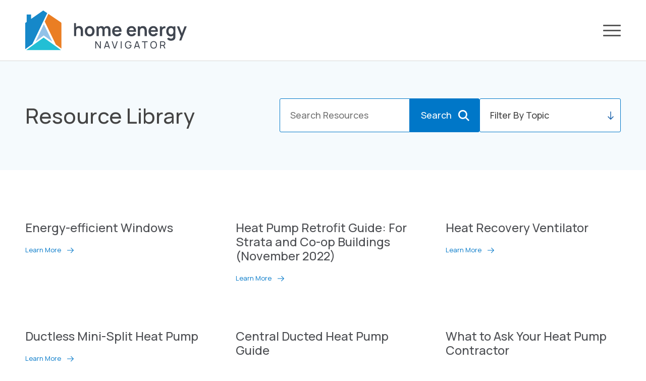

--- FILE ---
content_type: text/html; charset=UTF-8
request_url: https://homeenergynav.ca/resource-library/page/2/
body_size: 18709
content:
<!DOCTYPE html>
<html lang="en-CA" class="html_stretched responsive av-preloader-disabled  html_header_top html_logo_left html_main_nav_header html_menu_right html_custom html_header_sticky html_header_shrinking html_mobile_menu_tablet html_header_searchicon_disabled html_content_align_center html_header_unstick_top_disabled html_header_stretch_disabled html_av-submenu-hidden html_av-submenu-display-click html_av-overlay-side html_av-overlay-side-classic html_av-submenu-clone html_entry_id_24 av-cookies-no-cookie-consent av-no-preview av-default-lightbox html_text_menu_active av-mobile-menu-switch-default">
<head>
<meta charset="UTF-8" />


<!-- mobile setting -->
<meta name="viewport" content="width=device-width, initial-scale=1">

<!-- Scripts/CSS and wp_head hook -->
<meta name='robots' content='index, follow, max-image-preview:large, max-snippet:-1, max-video-preview:-1' />

	<!-- This site is optimized with the Yoast SEO plugin v26.7 - https://yoast.com/wordpress/plugins/seo/ -->
	<title>Resource Library - Home Energy Navigator</title>
	<meta name="description" content="Explore our comprehensive resource library featuring articles, case studies, and guides on heat pumps and sustainable home heating. Learn about noise considerations, fossil fuel alternatives, and expert insights to make informed decisions for your home." />
	<link rel="canonical" href="https://homeenergynav.ca/resource-library/" />
	<meta property="og:locale" content="en_US" />
	<meta property="og:type" content="article" />
	<meta property="og:title" content="Resource Library - Home Energy Navigator" />
	<meta property="og:description" content="Explore our comprehensive resource library featuring articles, case studies, and guides on heat pumps and sustainable home heating. Learn about noise considerations, fossil fuel alternatives, and expert insights to make informed decisions for your home." />
	<meta property="og:url" content="https://homeenergynav.ca/resource-library/" />
	<meta property="og:site_name" content="Home Energy Navigator" />
	<meta property="article:modified_time" content="2024-10-11T03:21:21+00:00" />
	<meta property="og:image" content="https://homeenergynav.ca/wp-content/uploads/2020/06/Banner_008.jpg" />
	<meta property="og:image:width" content="1921" />
	<meta property="og:image:height" content="334" />
	<meta property="og:image:type" content="image/jpeg" />
	<meta name="twitter:card" content="summary_large_image" />
	<script type="application/ld+json" class="yoast-schema-graph">{"@context":"https://schema.org","@graph":[{"@type":"WebPage","@id":"https://homeenergynav.ca/resource-library/","url":"https://homeenergynav.ca/resource-library/","name":"Resource Library - Home Energy Navigator","isPartOf":{"@id":"https://homeenergynav.ca/#website"},"primaryImageOfPage":{"@id":"https://homeenergynav.ca/resource-library/#primaryimage"},"image":{"@id":"https://homeenergynav.ca/resource-library/#primaryimage"},"thumbnailUrl":"https://homeenergynav.ca/wp-content/uploads/2020/06/Banner_008.jpg","datePublished":"2020-04-06T23:51:49+00:00","dateModified":"2024-10-11T03:21:21+00:00","description":"Explore our comprehensive resource library featuring articles, case studies, and guides on heat pumps and sustainable home heating. Learn about noise considerations, fossil fuel alternatives, and expert insights to make informed decisions for your home.","inLanguage":"en-CA","potentialAction":[{"@type":"ReadAction","target":["https://homeenergynav.ca/resource-library/"]}]},{"@type":"ImageObject","inLanguage":"en-CA","@id":"https://homeenergynav.ca/resource-library/#primaryimage","url":"https://homeenergynav.ca/wp-content/uploads/2020/06/Banner_008.jpg","contentUrl":"https://homeenergynav.ca/wp-content/uploads/2020/06/Banner_008.jpg","width":1921,"height":334},{"@type":"WebSite","@id":"https://homeenergynav.ca/#website","url":"https://homeenergynav.ca/","name":"Home Energy Navigator","description":"Help Navigating the Home Energy Upgrade Process","publisher":{"@id":"https://homeenergynav.ca/#organization"},"potentialAction":[{"@type":"SearchAction","target":{"@type":"EntryPoint","urlTemplate":"https://homeenergynav.ca/?s={search_term_string}"},"query-input":{"@type":"PropertyValueSpecification","valueRequired":true,"valueName":"search_term_string"}}],"inLanguage":"en-CA"},{"@type":"Organization","@id":"https://homeenergynav.ca/#organization","name":"Home Energy Navigator","url":"https://homeenergynav.ca/","logo":{"@type":"ImageObject","inLanguage":"en-CA","@id":"https://homeenergynav.ca/#/schema/logo/image/","url":"https://homeenergynav.ca/wp-content/uploads/2020/04/logo.png","contentUrl":"https://homeenergynav.ca/wp-content/uploads/2020/04/logo.png","width":269,"height":125,"caption":"Home Energy Navigator"},"image":{"@id":"https://homeenergynav.ca/#/schema/logo/image/"}}]}</script>
	<!-- / Yoast SEO plugin. -->


<link rel='dns-prefetch' href='//connect.facebook.net' />
<link rel='dns-prefetch' href='//fonts.googleapis.com' />
<link rel="alternate" type="application/rss+xml" title="Home Energy Navigator &raquo; Feed" href="https://homeenergynav.ca/feed/" />
<link rel="alternate" type="application/rss+xml" title="Home Energy Navigator &raquo; Comments Feed" href="https://homeenergynav.ca/comments/feed/" />
<link rel="alternate" type="text/calendar" title="Home Energy Navigator &raquo; iCal Feed" href="https://homeenergynav.ca/events/?ical=1" />
<link rel="alternate" title="oEmbed (JSON)" type="application/json+oembed" href="https://homeenergynav.ca/wp-json/oembed/1.0/embed?url=https%3A%2F%2Fhomeenergynav.ca%2Fresource-library%2F" />
<link rel="alternate" title="oEmbed (XML)" type="text/xml+oembed" href="https://homeenergynav.ca/wp-json/oembed/1.0/embed?url=https%3A%2F%2Fhomeenergynav.ca%2Fresource-library%2F&#038;format=xml" />
<style id='wp-img-auto-sizes-contain-inline-css' type='text/css'>
img:is([sizes=auto i],[sizes^="auto," i]){contain-intrinsic-size:3000px 1500px}
/*# sourceURL=wp-img-auto-sizes-contain-inline-css */
</style>
<link rel='stylesheet' id='bookly-ladda.min.css-css' href='https://homeenergynav.ca/wp-content/plugins/bookly-responsive-appointment-booking-tool/frontend/resources/css/ladda.min.css?ver=26.3' type='text/css' media='all' />
<link rel='stylesheet' id='bookly-tailwind.css-css' href='https://homeenergynav.ca/wp-content/plugins/bookly-responsive-appointment-booking-tool/backend/resources/tailwind/tailwind.css?ver=26.3' type='text/css' media='all' />
<link rel='stylesheet' id='bookly-modern-booking-form-calendar.css-css' href='https://homeenergynav.ca/wp-content/plugins/bookly-responsive-appointment-booking-tool/frontend/resources/css/modern-booking-form-calendar.css?ver=26.3' type='text/css' media='all' />
<link rel='stylesheet' id='bookly-bootstrap-icons.min.css-css' href='https://homeenergynav.ca/wp-content/plugins/bookly-responsive-appointment-booking-tool/frontend/resources/css/bootstrap-icons.min.css?ver=26.3' type='text/css' media='all' />
<link rel='stylesheet' id='bookly-intlTelInput.css-css' href='https://homeenergynav.ca/wp-content/plugins/bookly-responsive-appointment-booking-tool/frontend/resources/css/intlTelInput.css?ver=26.3' type='text/css' media='all' />
<link rel='stylesheet' id='bookly-bookly-main.css-css' href='https://homeenergynav.ca/wp-content/plugins/bookly-responsive-appointment-booking-tool/frontend/resources/css/bookly-main.css?ver=26.3' type='text/css' media='all' />
<link rel='stylesheet' id='bookly-bootstrap.min.css-css' href='https://homeenergynav.ca/wp-content/plugins/bookly-responsive-appointment-booking-tool/backend/resources/bootstrap/css/bootstrap.min.css?ver=26.3' type='text/css' media='all' />
<link rel='stylesheet' id='bookly-customer-profile.css-css' href='https://homeenergynav.ca/wp-content/plugins/bookly-addon-pro/frontend/modules/customer_profile/resources/css/customer-profile.css?ver=9.5' type='text/css' media='all' />
<link rel='stylesheet' id='google-fonts-css' href='https://fonts.googleapis.com/css2?family=Manrope%3Awght%40300%3B400%3B500%3B600%3B700&#038;display=swap&#038;ver=6.9' type='text/css' media='all' />
<link rel='stylesheet' id='parent-styles-css' href='https://homeenergynav.ca/wp-content/themes/enfold/style.css?ver=6.9' type='text/css' media='all' />
<link rel='stylesheet' id='child-styles-css' href='https://homeenergynav.ca/wp-content/themes/enfold-child/dist/style.min.css?ver=1.7.1' type='text/css' media='all' />
<link rel='stylesheet' id='caorda-app-css-css' href='https://homeenergynav.ca/wp-content/plugins/caorda-site-enhancements/assets/dist/wordpress-styles.min.css?ver=3.2.3' type='text/css' media='all' />
<link rel='stylesheet' id='avia-merged-styles-css' href='https://homeenergynav.ca/wp-content/uploads/dynamic_avia/avia-merged-styles-9ca5e6df0ca9a9949072e2ef1fc9a96b---6969398c1c8b5.css' type='text/css' media='all' />
<script type="text/javascript" src="https://homeenergynav.ca/wp-includes/js/jquery/jquery.min.js?ver=3.7.1" id="jquery-core-js"></script>
<script type="text/javascript" src="https://homeenergynav.ca/wp-includes/js/jquery/jquery-migrate.min.js?ver=3.4.1" id="jquery-migrate-js"></script>
<script type="text/javascript" src="https://connect.facebook.net/en_CA/sdk.js?ver=6.9" id="bookly-sdk.js-js"></script>
<script type="text/javascript" src="https://homeenergynav.ca/wp-content/plugins/bookly-responsive-appointment-booking-tool/frontend/resources/js/spin.min.js?ver=26.3" id="bookly-spin.min.js-js"></script>
<script type="text/javascript" id="bookly-globals-js-extra">
/* <![CDATA[ */
var BooklyL10nGlobal = {"csrf_token":"46a749a8f0","ajax_url_backend":"https://homeenergynav.ca/wp-admin/admin-ajax.php","ajax_url_frontend":"https://homeenergynav.ca/wp-admin/admin-ajax.php","mjsTimeFormat":"h:mm a","datePicker":{"format":"D MMMM YYYY","monthNames":["January","February","March","April","May","June","July","August","September","October","November","December"],"daysOfWeek":["Sun","Mon","Tue","Wed","Thu","Fri","Sat"],"firstDay":1,"monthNamesShort":["Jan","Feb","Mar","Apr","May","Jun","Jul","Aug","Sep","Oct","Nov","Dec"],"dayNames":["Sunday","Monday","Tuesday","Wednesday","Thursday","Friday","Saturday"],"dayNamesShort":["Sun","Mon","Tue","Wed","Thu","Fri","Sat"],"meridiem":{"am":"am","pm":"pm","AM":"AM","PM":"PM"}},"dateRange":{"format":"D MMMM YYYY","applyLabel":"Apply","cancelLabel":"Cancel","fromLabel":"From","toLabel":"To","customRangeLabel":"Custom range","tomorrow":"Tomorrow","today":"Today","anyTime":"Any time","yesterday":"Yesterday","last_7":"Last 7 days","last_30":"Last 30 days","next_7":"Next 7 days","next_30":"Next 30 days","thisMonth":"This month","nextMonth":"Next month","lastMonth":"Last month","firstDay":1},"l10n":{"apply":"Apply","cancel":"Cancel","areYouSure":"Are you sure?"},"addons":["pro"],"cloud_products":"","data":{}};
//# sourceURL=bookly-globals-js-extra
/* ]]> */
</script>
<script type="text/javascript" src="https://homeenergynav.ca/wp-content/plugins/bookly-responsive-appointment-booking-tool/frontend/resources/js/ladda.min.js?ver=26.3" id="bookly-ladda.min.js-js"></script>
<script type="text/javascript" src="https://homeenergynav.ca/wp-content/plugins/bookly-responsive-appointment-booking-tool/backend/resources/js/moment.min.js?ver=26.3" id="bookly-moment.min.js-js"></script>
<script type="text/javascript" src="https://homeenergynav.ca/wp-content/plugins/bookly-responsive-appointment-booking-tool/frontend/resources/js/hammer.min.js?ver=26.3" id="bookly-hammer.min.js-js"></script>
<script type="text/javascript" src="https://homeenergynav.ca/wp-content/plugins/bookly-responsive-appointment-booking-tool/frontend/resources/js/jquery.hammer.min.js?ver=26.3" id="bookly-jquery.hammer.min.js-js"></script>
<script type="text/javascript" src="https://homeenergynav.ca/wp-content/plugins/bookly-responsive-appointment-booking-tool/frontend/resources/js/qrcode.js?ver=26.3" id="bookly-qrcode.js-js"></script>
<script type="text/javascript" id="bookly-bookly.min.js-js-extra">
/* <![CDATA[ */
var BooklyL10n = {"ajaxurl":"https://homeenergynav.ca/wp-admin/admin-ajax.php","csrf_token":"46a749a8f0","months":["January","February","March","April","May","June","July","August","September","October","November","December"],"days":["Sunday","Monday","Tuesday","Wednesday","Thursday","Friday","Saturday"],"daysShort":["Sun","Mon","Tue","Wed","Thu","Fri","Sat"],"monthsShort":["Jan","Feb","Mar","Apr","May","Jun","Jul","Aug","Sep","Oct","Nov","Dec"],"show_more":"Show more","sessionHasExpired":"Your session has expired. Please press \"Ok\" to refresh the page"};
//# sourceURL=bookly-bookly.min.js-js-extra
/* ]]> */
</script>
<script type="text/javascript" src="https://homeenergynav.ca/wp-content/plugins/bookly-responsive-appointment-booking-tool/frontend/resources/js/bookly.min.js?ver=26.3" id="bookly-bookly.min.js-js"></script>
<script type="text/javascript" src="https://homeenergynav.ca/wp-content/plugins/bookly-responsive-appointment-booking-tool/frontend/resources/js/intlTelInput.min.js?ver=26.3" id="bookly-intlTelInput.min.js-js"></script>
<script type="text/javascript" id="bookly-customer-profile.js-js-extra">
/* <![CDATA[ */
var BooklyCustomerProfileL10n = {"csrf_token":"46a749a8f0","show_more":"Show more"};
//# sourceURL=bookly-customer-profile.js-js-extra
/* ]]> */
</script>
<script type="text/javascript" src="https://homeenergynav.ca/wp-content/plugins/bookly-addon-pro/frontend/modules/customer_profile/resources/js/customer-profile.js?ver=9.5" id="bookly-customer-profile.js-js"></script>
<script type="text/javascript" src="https://homeenergynav.ca/wp-content/uploads/dynamic_avia/avia-head-scripts-cc3f9fabd134acd0e77291414b0fbd70---6969398c3d230.js" id="avia-head-scripts-js"></script>
<link rel="https://api.w.org/" href="https://homeenergynav.ca/wp-json/" /><link rel="alternate" title="JSON" type="application/json" href="https://homeenergynav.ca/wp-json/wp/v2/pages/24" /><link rel="EditURI" type="application/rsd+xml" title="RSD" href="https://homeenergynav.ca/xmlrpc.php?rsd" />
<link rel='shortlink' href='https://homeenergynav.ca/?p=24' />
<style>
    td.media-icon img[src$=".svg"],
    td.avia-image img {
        width: 100% !important;
        height: auto !important;
    }
</style>
<script>
    window.caorda = window.caorda || {}
    window.caorda.shortcodes = [];
    window.caorda.activeTheme = '';
</script><!-- Google Tag Manager -->
    <script>(function(w,d,s,l,i){w[l]=w[l]||[];w[l].push({'gtm.start':
        new Date().getTime(),event:'gtm.js'});var f=d.getElementsByTagName(s)[0],
        j=d.createElement(s),dl=l!='dataLayer'?'&l='+l:'';j.async=true;j.src=
        'https://www.googletagmanager.com/gtm.js?id='+i+dl;f.parentNode.insertBefore(j,f);
    })(window,document,'script','dataLayer','GTM-KSRNVHB');</script>
    <!-- End Google Tag Manager -->
<meta name="google-site-verification" content="7w1PpuMWfYnfPgDsWTKRGuGORebo0NM3gSjCtM2tMkQ" />
<meta name="facebook-domain-verification" content="197bj5egja02yoqvyp6xc2beht00x5" />

<script>
  // Installation script generated by Spotify Ads Manager
  (function(w, d){
    var id='spdt-capture', n='script';
    if (!d.getElementById(id)) {
      w.spdt =
        w.spdt ||
        function() {
          (w.spdt.q = w.spdt.q || []).push(arguments);
        };
      var e = d.createElement(n); e.id = id; e.async=1;
      e.src = 'https://pixel.byspotify.com/ping.min.js';
      var s = d.getElementsByTagName(n)[0];
      s.parentNode.insertBefore(e, s);
    }
    w.spdt('conf', { key: 'ef53e5755a7a467e9d29134a0e66629a' });
    w.spdt('view');
  })(window, document);
</script>
<meta name="tec-api-version" content="v1"><meta name="tec-api-origin" content="https://homeenergynav.ca"><link rel="alternate" href="https://homeenergynav.ca/wp-json/tribe/events/v1/" />    <link rel="preconnect" href="https://fonts.googleapis.com">
    <link rel="preconnect" href="https://fonts.gstatic.com" crossorigin> 

<!--[if lt IE 9]><script src="https://homeenergynav.ca/wp-content/themes/enfold/js/html5shiv.js"></script><![endif]--><link rel="profile" href="https://gmpg.org/xfn/11" />
<link rel="alternate" type="application/rss+xml" title="Home Energy Navigator RSS2 Feed" href="https://homeenergynav.ca/feed/" />
<link rel="pingback" href="https://homeenergynav.ca/xmlrpc.php" />

<style type='text/css' media='screen'>
 #top #header_main > .container, #top #header_main > .container .main_menu  .av-main-nav > li > a, #top #header_main #menu-item-shop .cart_dropdown_link{ height:120px; line-height: 120px; }
 .html_top_nav_header .av-logo-container{ height:120px;  }
 .html_header_top.html_header_sticky #top #wrap_all #main{ padding-top:120px; } 
</style>

<!-- To speed up the rendering and to display the site as fast as possible to the user we include some styles and scripts for above the fold content inline -->
<script type="text/javascript">'use strict';var avia_is_mobile=!1;if(/Android|webOS|iPhone|iPad|iPod|BlackBerry|IEMobile|Opera Mini/i.test(navigator.userAgent)&&'ontouchstart' in document.documentElement){avia_is_mobile=!0;document.documentElement.className+=' avia_mobile '}
else{document.documentElement.className+=' avia_desktop '};document.documentElement.className+=' js_active ';(function(){var e=['-webkit-','-moz-','-ms-',''],n='',o=!1,a=!1;for(var t in e){if(e[t]+'transform' in document.documentElement.style){o=!0;n=e[t]+'transform'};if(e[t]+'perspective' in document.documentElement.style){a=!0}};if(o){document.documentElement.className+=' avia_transform '};if(a){document.documentElement.className+=' avia_transform3d '};if(typeof document.getElementsByClassName=='function'&&typeof document.documentElement.getBoundingClientRect=='function'&&avia_is_mobile==!1){if(n&&window.innerHeight>0){setTimeout(function(){var e=0,o={},a=0,t=document.getElementsByClassName('av-parallax'),i=window.pageYOffset||document.documentElement.scrollTop;for(e=0;e<t.length;e++){t[e].style.top='0px';o=t[e].getBoundingClientRect();a=Math.ceil((window.innerHeight+i-o.top)*0.3);t[e].style[n]='translate(0px, '+a+'px)';t[e].style.top='auto';t[e].className+=' enabled-parallax '}},50)}}})();</script><link rel="icon" href="https://homeenergynav.ca/wp-content/uploads/2022/11/cropped-favicon-32x32.png" sizes="32x32" />
<link rel="icon" href="https://homeenergynav.ca/wp-content/uploads/2022/11/cropped-favicon-192x192.png" sizes="192x192" />
<link rel="apple-touch-icon" href="https://homeenergynav.ca/wp-content/uploads/2022/11/cropped-favicon-180x180.png" />
<meta name="msapplication-TileImage" content="https://homeenergynav.ca/wp-content/uploads/2022/11/cropped-favicon-270x270.png" />
		<style type="text/css" id="wp-custom-css">
			.tribe-events-calendar-latest-past{
	display: none;
}

#top #main .step-form-section .gform_footer{
	padding-bottom: 0;
	margin-bottom: 50px;
}

#top .step-form-section .gform_footer::before{
	height: 100%;
}

#top .roadmap-progress-bar .avia-buttonrow-wrap .avia-button .avia_iconbox_title{
	margin: 0 7px;
}

#top .step-form-section .gform_footer input[type=submit]{
	margin: 10px;
}

#top .community .entry-content-wrapper{
	margin-right: auto;
	margin-left: auto;
	max-width: 980px;
}

.add-to-calendar:not(.register){
	display: none;
}

html body#top #header_meta .container{
	padding-top: 4px;	
}

#header_meta .container{
	max-width: 100%;
}		</style>
		<style type="text/css">
		@font-face {font-family: 'entypo-fontello-enfold'; font-weight: normal; font-style: normal; font-display: auto;
		src: url('https://homeenergynav.ca/wp-content/themes/enfold/config-templatebuilder/avia-template-builder/assets/fonts/entypo-fontello-enfold/entypo-fontello-enfold.woff2') format('woff2'),
		url('https://homeenergynav.ca/wp-content/themes/enfold/config-templatebuilder/avia-template-builder/assets/fonts/entypo-fontello-enfold/entypo-fontello-enfold.woff') format('woff'),
		url('https://homeenergynav.ca/wp-content/themes/enfold/config-templatebuilder/avia-template-builder/assets/fonts/entypo-fontello-enfold/entypo-fontello-enfold.ttf') format('truetype'),
		url('https://homeenergynav.ca/wp-content/themes/enfold/config-templatebuilder/avia-template-builder/assets/fonts/entypo-fontello-enfold/entypo-fontello-enfold.svg#entypo-fontello-enfold') format('svg'),
		url('https://homeenergynav.ca/wp-content/themes/enfold/config-templatebuilder/avia-template-builder/assets/fonts/entypo-fontello-enfold/entypo-fontello-enfold.eot'),
		url('https://homeenergynav.ca/wp-content/themes/enfold/config-templatebuilder/avia-template-builder/assets/fonts/entypo-fontello-enfold/entypo-fontello-enfold.eot?#iefix') format('embedded-opentype');
		}

		#top .avia-font-entypo-fontello-enfold, body .avia-font-entypo-fontello-enfold, html body [data-av_iconfont='entypo-fontello-enfold']:before{ font-family: 'entypo-fontello-enfold'; }
		
		@font-face {font-family: 'entypo-fontello'; font-weight: normal; font-style: normal; font-display: auto;
		src: url('https://homeenergynav.ca/wp-content/themes/enfold/config-templatebuilder/avia-template-builder/assets/fonts/entypo-fontello/entypo-fontello.woff2') format('woff2'),
		url('https://homeenergynav.ca/wp-content/themes/enfold/config-templatebuilder/avia-template-builder/assets/fonts/entypo-fontello/entypo-fontello.woff') format('woff'),
		url('https://homeenergynav.ca/wp-content/themes/enfold/config-templatebuilder/avia-template-builder/assets/fonts/entypo-fontello/entypo-fontello.ttf') format('truetype'),
		url('https://homeenergynav.ca/wp-content/themes/enfold/config-templatebuilder/avia-template-builder/assets/fonts/entypo-fontello/entypo-fontello.svg#entypo-fontello') format('svg'),
		url('https://homeenergynav.ca/wp-content/themes/enfold/config-templatebuilder/avia-template-builder/assets/fonts/entypo-fontello/entypo-fontello.eot'),
		url('https://homeenergynav.ca/wp-content/themes/enfold/config-templatebuilder/avia-template-builder/assets/fonts/entypo-fontello/entypo-fontello.eot?#iefix') format('embedded-opentype');
		}

		#top .avia-font-entypo-fontello, body .avia-font-entypo-fontello, html body [data-av_iconfont='entypo-fontello']:before{ font-family: 'entypo-fontello'; }
		</style>
<style id='global-styles-inline-css' type='text/css'>
:root{--wp--preset--aspect-ratio--square: 1;--wp--preset--aspect-ratio--4-3: 4/3;--wp--preset--aspect-ratio--3-4: 3/4;--wp--preset--aspect-ratio--3-2: 3/2;--wp--preset--aspect-ratio--2-3: 2/3;--wp--preset--aspect-ratio--16-9: 16/9;--wp--preset--aspect-ratio--9-16: 9/16;--wp--preset--color--black: #000000;--wp--preset--color--cyan-bluish-gray: #abb8c3;--wp--preset--color--white: #ffffff;--wp--preset--color--pale-pink: #f78da7;--wp--preset--color--vivid-red: #cf2e2e;--wp--preset--color--luminous-vivid-orange: #ff6900;--wp--preset--color--luminous-vivid-amber: #fcb900;--wp--preset--color--light-green-cyan: #7bdcb5;--wp--preset--color--vivid-green-cyan: #00d084;--wp--preset--color--pale-cyan-blue: #8ed1fc;--wp--preset--color--vivid-cyan-blue: #0693e3;--wp--preset--color--vivid-purple: #9b51e0;--wp--preset--color--metallic-red: #b02b2c;--wp--preset--color--maximum-yellow-red: #edae44;--wp--preset--color--yellow-sun: #eeee22;--wp--preset--color--palm-leaf: #83a846;--wp--preset--color--aero: #7bb0e7;--wp--preset--color--old-lavender: #745f7e;--wp--preset--color--steel-teal: #5f8789;--wp--preset--color--raspberry-pink: #d65799;--wp--preset--color--medium-turquoise: #4ecac2;--wp--preset--gradient--vivid-cyan-blue-to-vivid-purple: linear-gradient(135deg,rgb(6,147,227) 0%,rgb(155,81,224) 100%);--wp--preset--gradient--light-green-cyan-to-vivid-green-cyan: linear-gradient(135deg,rgb(122,220,180) 0%,rgb(0,208,130) 100%);--wp--preset--gradient--luminous-vivid-amber-to-luminous-vivid-orange: linear-gradient(135deg,rgb(252,185,0) 0%,rgb(255,105,0) 100%);--wp--preset--gradient--luminous-vivid-orange-to-vivid-red: linear-gradient(135deg,rgb(255,105,0) 0%,rgb(207,46,46) 100%);--wp--preset--gradient--very-light-gray-to-cyan-bluish-gray: linear-gradient(135deg,rgb(238,238,238) 0%,rgb(169,184,195) 100%);--wp--preset--gradient--cool-to-warm-spectrum: linear-gradient(135deg,rgb(74,234,220) 0%,rgb(151,120,209) 20%,rgb(207,42,186) 40%,rgb(238,44,130) 60%,rgb(251,105,98) 80%,rgb(254,248,76) 100%);--wp--preset--gradient--blush-light-purple: linear-gradient(135deg,rgb(255,206,236) 0%,rgb(152,150,240) 100%);--wp--preset--gradient--blush-bordeaux: linear-gradient(135deg,rgb(254,205,165) 0%,rgb(254,45,45) 50%,rgb(107,0,62) 100%);--wp--preset--gradient--luminous-dusk: linear-gradient(135deg,rgb(255,203,112) 0%,rgb(199,81,192) 50%,rgb(65,88,208) 100%);--wp--preset--gradient--pale-ocean: linear-gradient(135deg,rgb(255,245,203) 0%,rgb(182,227,212) 50%,rgb(51,167,181) 100%);--wp--preset--gradient--electric-grass: linear-gradient(135deg,rgb(202,248,128) 0%,rgb(113,206,126) 100%);--wp--preset--gradient--midnight: linear-gradient(135deg,rgb(2,3,129) 0%,rgb(40,116,252) 100%);--wp--preset--font-size--small: 1rem;--wp--preset--font-size--medium: 1.125rem;--wp--preset--font-size--large: 1.75rem;--wp--preset--font-size--x-large: clamp(1.75rem, 3vw, 2.25rem);--wp--preset--spacing--20: 0.44rem;--wp--preset--spacing--30: 0.67rem;--wp--preset--spacing--40: 1rem;--wp--preset--spacing--50: 1.5rem;--wp--preset--spacing--60: 2.25rem;--wp--preset--spacing--70: 3.38rem;--wp--preset--spacing--80: 5.06rem;--wp--preset--shadow--natural: 6px 6px 9px rgba(0, 0, 0, 0.2);--wp--preset--shadow--deep: 12px 12px 50px rgba(0, 0, 0, 0.4);--wp--preset--shadow--sharp: 6px 6px 0px rgba(0, 0, 0, 0.2);--wp--preset--shadow--outlined: 6px 6px 0px -3px rgb(255, 255, 255), 6px 6px rgb(0, 0, 0);--wp--preset--shadow--crisp: 6px 6px 0px rgb(0, 0, 0);}:root { --wp--style--global--content-size: 800px;--wp--style--global--wide-size: 1130px; }:where(body) { margin: 0; }.wp-site-blocks > .alignleft { float: left; margin-right: 2em; }.wp-site-blocks > .alignright { float: right; margin-left: 2em; }.wp-site-blocks > .aligncenter { justify-content: center; margin-left: auto; margin-right: auto; }:where(.is-layout-flex){gap: 0.5em;}:where(.is-layout-grid){gap: 0.5em;}.is-layout-flow > .alignleft{float: left;margin-inline-start: 0;margin-inline-end: 2em;}.is-layout-flow > .alignright{float: right;margin-inline-start: 2em;margin-inline-end: 0;}.is-layout-flow > .aligncenter{margin-left: auto !important;margin-right: auto !important;}.is-layout-constrained > .alignleft{float: left;margin-inline-start: 0;margin-inline-end: 2em;}.is-layout-constrained > .alignright{float: right;margin-inline-start: 2em;margin-inline-end: 0;}.is-layout-constrained > .aligncenter{margin-left: auto !important;margin-right: auto !important;}.is-layout-constrained > :where(:not(.alignleft):not(.alignright):not(.alignfull)){max-width: var(--wp--style--global--content-size);margin-left: auto !important;margin-right: auto !important;}.is-layout-constrained > .alignwide{max-width: var(--wp--style--global--wide-size);}body .is-layout-flex{display: flex;}.is-layout-flex{flex-wrap: wrap;align-items: center;}.is-layout-flex > :is(*, div){margin: 0;}body .is-layout-grid{display: grid;}.is-layout-grid > :is(*, div){margin: 0;}body{padding-top: 0px;padding-right: 0px;padding-bottom: 0px;padding-left: 0px;}a:where(:not(.wp-element-button)){text-decoration: underline;}:root :where(.wp-element-button, .wp-block-button__link){background-color: #32373c;border-width: 0;color: #fff;font-family: inherit;font-size: inherit;font-style: inherit;font-weight: inherit;letter-spacing: inherit;line-height: inherit;padding-top: calc(0.667em + 2px);padding-right: calc(1.333em + 2px);padding-bottom: calc(0.667em + 2px);padding-left: calc(1.333em + 2px);text-decoration: none;text-transform: inherit;}.has-black-color{color: var(--wp--preset--color--black) !important;}.has-cyan-bluish-gray-color{color: var(--wp--preset--color--cyan-bluish-gray) !important;}.has-white-color{color: var(--wp--preset--color--white) !important;}.has-pale-pink-color{color: var(--wp--preset--color--pale-pink) !important;}.has-vivid-red-color{color: var(--wp--preset--color--vivid-red) !important;}.has-luminous-vivid-orange-color{color: var(--wp--preset--color--luminous-vivid-orange) !important;}.has-luminous-vivid-amber-color{color: var(--wp--preset--color--luminous-vivid-amber) !important;}.has-light-green-cyan-color{color: var(--wp--preset--color--light-green-cyan) !important;}.has-vivid-green-cyan-color{color: var(--wp--preset--color--vivid-green-cyan) !important;}.has-pale-cyan-blue-color{color: var(--wp--preset--color--pale-cyan-blue) !important;}.has-vivid-cyan-blue-color{color: var(--wp--preset--color--vivid-cyan-blue) !important;}.has-vivid-purple-color{color: var(--wp--preset--color--vivid-purple) !important;}.has-metallic-red-color{color: var(--wp--preset--color--metallic-red) !important;}.has-maximum-yellow-red-color{color: var(--wp--preset--color--maximum-yellow-red) !important;}.has-yellow-sun-color{color: var(--wp--preset--color--yellow-sun) !important;}.has-palm-leaf-color{color: var(--wp--preset--color--palm-leaf) !important;}.has-aero-color{color: var(--wp--preset--color--aero) !important;}.has-old-lavender-color{color: var(--wp--preset--color--old-lavender) !important;}.has-steel-teal-color{color: var(--wp--preset--color--steel-teal) !important;}.has-raspberry-pink-color{color: var(--wp--preset--color--raspberry-pink) !important;}.has-medium-turquoise-color{color: var(--wp--preset--color--medium-turquoise) !important;}.has-black-background-color{background-color: var(--wp--preset--color--black) !important;}.has-cyan-bluish-gray-background-color{background-color: var(--wp--preset--color--cyan-bluish-gray) !important;}.has-white-background-color{background-color: var(--wp--preset--color--white) !important;}.has-pale-pink-background-color{background-color: var(--wp--preset--color--pale-pink) !important;}.has-vivid-red-background-color{background-color: var(--wp--preset--color--vivid-red) !important;}.has-luminous-vivid-orange-background-color{background-color: var(--wp--preset--color--luminous-vivid-orange) !important;}.has-luminous-vivid-amber-background-color{background-color: var(--wp--preset--color--luminous-vivid-amber) !important;}.has-light-green-cyan-background-color{background-color: var(--wp--preset--color--light-green-cyan) !important;}.has-vivid-green-cyan-background-color{background-color: var(--wp--preset--color--vivid-green-cyan) !important;}.has-pale-cyan-blue-background-color{background-color: var(--wp--preset--color--pale-cyan-blue) !important;}.has-vivid-cyan-blue-background-color{background-color: var(--wp--preset--color--vivid-cyan-blue) !important;}.has-vivid-purple-background-color{background-color: var(--wp--preset--color--vivid-purple) !important;}.has-metallic-red-background-color{background-color: var(--wp--preset--color--metallic-red) !important;}.has-maximum-yellow-red-background-color{background-color: var(--wp--preset--color--maximum-yellow-red) !important;}.has-yellow-sun-background-color{background-color: var(--wp--preset--color--yellow-sun) !important;}.has-palm-leaf-background-color{background-color: var(--wp--preset--color--palm-leaf) !important;}.has-aero-background-color{background-color: var(--wp--preset--color--aero) !important;}.has-old-lavender-background-color{background-color: var(--wp--preset--color--old-lavender) !important;}.has-steel-teal-background-color{background-color: var(--wp--preset--color--steel-teal) !important;}.has-raspberry-pink-background-color{background-color: var(--wp--preset--color--raspberry-pink) !important;}.has-medium-turquoise-background-color{background-color: var(--wp--preset--color--medium-turquoise) !important;}.has-black-border-color{border-color: var(--wp--preset--color--black) !important;}.has-cyan-bluish-gray-border-color{border-color: var(--wp--preset--color--cyan-bluish-gray) !important;}.has-white-border-color{border-color: var(--wp--preset--color--white) !important;}.has-pale-pink-border-color{border-color: var(--wp--preset--color--pale-pink) !important;}.has-vivid-red-border-color{border-color: var(--wp--preset--color--vivid-red) !important;}.has-luminous-vivid-orange-border-color{border-color: var(--wp--preset--color--luminous-vivid-orange) !important;}.has-luminous-vivid-amber-border-color{border-color: var(--wp--preset--color--luminous-vivid-amber) !important;}.has-light-green-cyan-border-color{border-color: var(--wp--preset--color--light-green-cyan) !important;}.has-vivid-green-cyan-border-color{border-color: var(--wp--preset--color--vivid-green-cyan) !important;}.has-pale-cyan-blue-border-color{border-color: var(--wp--preset--color--pale-cyan-blue) !important;}.has-vivid-cyan-blue-border-color{border-color: var(--wp--preset--color--vivid-cyan-blue) !important;}.has-vivid-purple-border-color{border-color: var(--wp--preset--color--vivid-purple) !important;}.has-metallic-red-border-color{border-color: var(--wp--preset--color--metallic-red) !important;}.has-maximum-yellow-red-border-color{border-color: var(--wp--preset--color--maximum-yellow-red) !important;}.has-yellow-sun-border-color{border-color: var(--wp--preset--color--yellow-sun) !important;}.has-palm-leaf-border-color{border-color: var(--wp--preset--color--palm-leaf) !important;}.has-aero-border-color{border-color: var(--wp--preset--color--aero) !important;}.has-old-lavender-border-color{border-color: var(--wp--preset--color--old-lavender) !important;}.has-steel-teal-border-color{border-color: var(--wp--preset--color--steel-teal) !important;}.has-raspberry-pink-border-color{border-color: var(--wp--preset--color--raspberry-pink) !important;}.has-medium-turquoise-border-color{border-color: var(--wp--preset--color--medium-turquoise) !important;}.has-vivid-cyan-blue-to-vivid-purple-gradient-background{background: var(--wp--preset--gradient--vivid-cyan-blue-to-vivid-purple) !important;}.has-light-green-cyan-to-vivid-green-cyan-gradient-background{background: var(--wp--preset--gradient--light-green-cyan-to-vivid-green-cyan) !important;}.has-luminous-vivid-amber-to-luminous-vivid-orange-gradient-background{background: var(--wp--preset--gradient--luminous-vivid-amber-to-luminous-vivid-orange) !important;}.has-luminous-vivid-orange-to-vivid-red-gradient-background{background: var(--wp--preset--gradient--luminous-vivid-orange-to-vivid-red) !important;}.has-very-light-gray-to-cyan-bluish-gray-gradient-background{background: var(--wp--preset--gradient--very-light-gray-to-cyan-bluish-gray) !important;}.has-cool-to-warm-spectrum-gradient-background{background: var(--wp--preset--gradient--cool-to-warm-spectrum) !important;}.has-blush-light-purple-gradient-background{background: var(--wp--preset--gradient--blush-light-purple) !important;}.has-blush-bordeaux-gradient-background{background: var(--wp--preset--gradient--blush-bordeaux) !important;}.has-luminous-dusk-gradient-background{background: var(--wp--preset--gradient--luminous-dusk) !important;}.has-pale-ocean-gradient-background{background: var(--wp--preset--gradient--pale-ocean) !important;}.has-electric-grass-gradient-background{background: var(--wp--preset--gradient--electric-grass) !important;}.has-midnight-gradient-background{background: var(--wp--preset--gradient--midnight) !important;}.has-small-font-size{font-size: var(--wp--preset--font-size--small) !important;}.has-medium-font-size{font-size: var(--wp--preset--font-size--medium) !important;}.has-large-font-size{font-size: var(--wp--preset--font-size--large) !important;}.has-x-large-font-size{font-size: var(--wp--preset--font-size--x-large) !important;}
/*# sourceURL=global-styles-inline-css */
</style>
</head>

<body id="top" class="paged wp-singular page-template page-template-template-resources page-template-template-resources-php page page-id-24 paged-2 page-paged-2 wp-theme-enfold wp-child-theme-enfold-child stretched rtl_columns av-curtain-numeric helvetica neue-websave helvetica_neue tribe-no-js post-type-page avia-responsive-images-support" itemscope="itemscope" itemtype="https://schema.org/WebPage" >

	<!-- Google Tag Manager (noscript) -->
<noscript><iframe src="https://www.googletagmanager.com/ns.html?id=GTM-KSRNVHB"
                  height="0" width="0" style="display:none;visibility:hidden"></iframe></noscript>
<!-- End Google Tag Manager (noscript) -->

	<div id='wrap_all'>

	
<header id='header' class='all_colors header_color light_bg_color  av_header_top av_logo_left av_main_nav_header av_menu_right av_custom av_header_sticky av_header_shrinking av_header_stretch_disabled av_mobile_menu_tablet av_header_searchicon_disabled av_header_unstick_top_disabled av_bottom_nav_disabled  av_alternate_logo_active av_header_border_disabled' aria-label="Header" data-av_shrink_factor='50' role="banner" itemscope="itemscope" itemtype="https://schema.org/WPHeader" >

		<div  id='header_main' class='container_wrap container_wrap_logo'>

        <div class='container av-logo-container'><div class='inner-container'><span class='logo avia-svg-logo'><a href='https://homeenergynav.ca/' class='av-contains-svg' aria-label='logo-home-energy-advisor-w-text' title='logo-home-energy-advisor-w-text'><svg role="graphics-document" title="logo-home-energy-advisor-w-text" desc="" alt=""   xmlns="http://www.w3.org/2000/svg" width="361.497" height="88.473" viewBox="0 0 361.497 88.473" preserveAspectRatio="xMinYMid meet"><g id="Group_1031" data-name="Group 1031" transform="translate(-75.082 -207.477)"><g id="Group_1031-2" data-name="Group 1031" transform="translate(75.082 207.477)"><path id="Path_895" data-name="Path 895" d="M116.269,268.455,96.8,282.4,77.327,296.342h77.885L135.741,282.4Z" transform="translate(-75.096 -207.869)" fill="#22bfd5"></path><path id="Path_896" data-name="Path 896" d="M135.756,277.329l-18.794-38.962-18.6,38.93,18.259-13.665Z" transform="translate(-75.232 -207.676)" fill="#92c2e8"></path><path id="Path_897" data-name="Path 897" d="M156.329,236.024a2.205,2.205,0,0,0-.8-1.683l-28.361-19.195L118.991,232.2l24.85,51.513,12.537,9.089V237.551l-.049-1.527" transform="translate(-75.364 -207.527)" fill="#ea7e23"></path><path id="Path_898" data-name="Path 898" d="M124.3,213.349l-8.526-5.77a.7.7,0,0,0-.753.017L88.2,226.162v-9.848H78.33v16.677l-2.845,1.968a1.01,1.01,0,0,0-.4.806l0,15.841v42.448l16.011-11.417Z" transform="translate(-75.082 -207.477)" fill="#1688c9"></path></g><g id="Group_1032" data-name="Group 1032" transform="translate(184.248 235.589)"><path id="Path_899" data-name="Path 899" d="M204.376,248A9.031,9.031,0,0,0,203,245.32a7.1,7.1,0,0,0-2.515-2.069,8.778,8.778,0,0,0-4.014-.811,9.45,9.45,0,0,0-5.19,1.348,8.7,8.7,0,0,0-1.966,1.729v-9.747h-4.359v29.2H189.9V253.714a10.242,10.242,0,0,1,.445-3.295,5.265,5.265,0,0,1,1.186-2.028,4.211,4.211,0,0,1,1.652-1.043,5.8,5.8,0,0,1,1.845-.3,4.588,4.588,0,0,1,2.767.749,4.694,4.694,0,0,1,1.541,1.917,8.237,8.237,0,0,1,.66,2.422,20.857,20.857,0,0,1,.141,2.291v10.543h4.947V252.741q0-.791-.131-2.059A13.811,13.811,0,0,0,204.376,248Z" transform="translate(-184.954 -235.771)" fill="#404650"></path><path id="Path_900" data-name="Path 900" d="M225.942,243.984a11.858,11.858,0,0,0-11.435-.02,10.162,10.162,0,0,0-3.831,4.055,12.682,12.682,0,0,0-1.379,6.042,12.839,12.839,0,0,0,1.348,5.99,10.079,10.079,0,0,0,3.8,4.087,11.9,11.9,0,0,0,11.475.01,10.15,10.15,0,0,0,3.822-4.076,13.891,13.891,0,0,0,.01-12A10.154,10.154,0,0,0,225.942,243.984Zm-1.419,15.1a5.781,5.781,0,0,1-8.607.051,8.149,8.149,0,0,1-1.45-5.078,10.05,10.05,0,0,1,.608-3.639,5.186,5.186,0,0,1,1.876-2.453,5.533,5.533,0,0,1,3.234-.881,5.08,5.08,0,0,1,4.318,1.9,8.189,8.189,0,0,1,1.44,5.078A8.332,8.332,0,0,1,224.523,259.089Z" transform="translate(-185.11 -235.814)" fill="#404650"></path><path id="Path_901" data-name="Path 901" d="M259.422,242.566a8.152,8.152,0,0,0-3.974.974,7.335,7.335,0,0,0-2.707,2.534,6.439,6.439,0,0,0-2.269-2.463,7.541,7.541,0,0,0-4.105-1.044,8.243,8.243,0,0,0-4.025.983,7.6,7.6,0,0,0-2.321,1.945v-2.381H235.7v21.9h4.926V251.527a4.841,4.841,0,0,1,1.125-3.325,4.2,4.2,0,0,1,6.032,0,5.248,5.248,0,0,1,1.115,3.568V265.01h4.867V251.527a5.269,5.269,0,0,1,.547-2.483,3.817,3.817,0,0,1,1.479-1.582,4.153,4.153,0,0,1,2.109-.538,3.823,3.823,0,0,1,3.02,1.267,5.149,5.149,0,0,1,1.115,3.518v13.3h4.886V250.473a8.307,8.307,0,0,0-1.936-5.728A7.057,7.057,0,0,0,259.422,242.566Z" transform="translate(-185.28 -235.815)" fill="#404650"></path><path id="Path_902" data-name="Path 902" d="M286.876,257.913a5.241,5.241,0,0,1-2.017,2.322,5.849,5.849,0,0,1-3.113.8,5.131,5.131,0,0,1-4.257-1.824,7.133,7.133,0,0,1-1.387-3.791h15.843a15.358,15.358,0,0,0-.871-6.833,9.435,9.435,0,0,0-3.538-4.49,10.182,10.182,0,0,0-5.789-1.592,10.884,10.884,0,0,0-5.676,1.46,10.085,10.085,0,0,0-3.832,4.105,13.317,13.317,0,0,0-1.378,6.235,11.971,11.971,0,0,0,1.409,5.88,10.174,10.174,0,0,0,3.923,3.993,11.545,11.545,0,0,0,5.839,1.44,10.7,10.7,0,0,0,5.789-1.642,9.807,9.807,0,0,0,3.883-4.6Zm-4.927-11.131a4.557,4.557,0,0,1,3.893,1.642,6.874,6.874,0,0,1,1.139,3.3H276.219a6.85,6.85,0,0,1,1.27-3.092A5.329,5.329,0,0,1,281.949,246.782Z" transform="translate(-185.506 -235.814)" fill="#404650"></path><path id="Path_903" data-name="Path 903" d="M324.432,259.373l-4.826-1.46a5.247,5.247,0,0,1-2.017,2.322,5.852,5.852,0,0,1-3.113.8,5.131,5.131,0,0,1-4.257-1.824,7.133,7.133,0,0,1-1.387-3.791h15.842a15.358,15.358,0,0,0-.871-6.833,9.441,9.441,0,0,0-3.538-4.49,10.184,10.184,0,0,0-5.789-1.592,10.884,10.884,0,0,0-5.676,1.46,10.079,10.079,0,0,0-3.832,4.105,13.318,13.318,0,0,0-1.378,6.235,11.971,11.971,0,0,0,1.409,5.88,10.174,10.174,0,0,0,3.923,3.993,11.545,11.545,0,0,0,5.839,1.44,10.7,10.7,0,0,0,5.788-1.642A9.8,9.8,0,0,0,324.432,259.373Zm-9.753-12.591a4.557,4.557,0,0,1,3.893,1.642,6.884,6.884,0,0,1,1.139,3.3H308.949a6.85,6.85,0,0,1,1.27-3.092A5.329,5.329,0,0,1,314.679,246.782Z" transform="translate(-185.717 -235.814)" fill="#404650"></path><path id="Path_904" data-name="Path 904" d="M341.572,247.836a4.7,4.7,0,0,1,1.541,1.917,8.208,8.208,0,0,1,.66,2.422,20.625,20.625,0,0,1,.142,2.291v10.543h4.947V252.784q0-.791-.132-2.059a13.81,13.81,0,0,0-.578-2.687,9.011,9.011,0,0,0-1.379-2.676,7.089,7.089,0,0,0-2.514-2.069,8.776,8.776,0,0,0-4.014-.811,9.45,9.45,0,0,0-5.19,1.348,8.7,8.7,0,0,0-1.966,1.729v-2.448h-4.36v21.9h4.948V253.757a10.241,10.241,0,0,1,.445-3.295,5.253,5.253,0,0,1,1.186-2.028,4.21,4.21,0,0,1,1.652-1.043,5.806,5.806,0,0,1,1.845-.3A4.589,4.589,0,0,1,341.572,247.836Z" transform="translate(-185.878 -235.814)" fill="#404650"></path><path id="Path_905" data-name="Path 905" d="M369.4,244.1a10.178,10.178,0,0,0-5.788-1.592,10.88,10.88,0,0,0-5.677,1.46,10.078,10.078,0,0,0-3.832,4.105,13.305,13.305,0,0,0-1.378,6.235,11.971,11.971,0,0,0,1.409,5.88,10.174,10.174,0,0,0,3.923,3.993,11.545,11.545,0,0,0,5.839,1.44,10.7,10.7,0,0,0,5.789-1.642,9.8,9.8,0,0,0,3.882-4.6l-4.825-1.46a5.237,5.237,0,0,1-2.018,2.322,5.842,5.842,0,0,1-3.111.8,5.131,5.131,0,0,1-4.258-1.824,7.133,7.133,0,0,1-1.387-3.791h15.842a15.358,15.358,0,0,0-.871-6.833A9.441,9.441,0,0,0,369.4,244.1Zm-5.585,2.686a4.555,4.555,0,0,1,3.892,1.642,6.894,6.894,0,0,1,1.139,3.3H358.085a6.85,6.85,0,0,1,1.27-3.092A5.33,5.33,0,0,1,363.816,246.782Z" transform="translate(-186.032 -235.814)" fill="#404650"></path><path id="Path_906" data-name="Path 906" d="M383.424,253.882a8.651,8.651,0,0,1,.3-2.342,5.813,5.813,0,0,1,.942-1.936,5,5,0,0,1,1.652-1.4,5.177,5.177,0,0,1,2.281-.709,6.238,6.238,0,0,1,2.241.182v-4.562a8.619,8.619,0,0,0-2.007-.091,8.518,8.518,0,0,0-2.017.385,6.968,6.968,0,0,0-1.794.861,5.9,5.9,0,0,0-1.632,1.49,7.673,7.673,0,0,0-.558.867v-3.513h-4.318v21.9h4.907Z" transform="translate(-186.198 -235.817)" fill="#404650"></path><path id="Path_907" data-name="Path 907" d="M409,244.7a8.064,8.064,0,0,0-6.062-2.191,9.574,9.574,0,0,0-5.393,1.51,9.963,9.963,0,0,0-3.538,4.115,14.707,14.707,0,0,0-.01,11.83,10.069,10.069,0,0,0,3.486,4.136,10.076,10.076,0,0,0,10.644,0c.094-.067.173-.147.264-.216v2.1a4.564,4.564,0,0,1-.619,2.605,4.129,4.129,0,0,1-1.855,1.582,6.572,6.572,0,0,1-2.716.538,5.345,5.345,0,0,1-2.443-.578,4.012,4.012,0,0,1-1.774-1.774l-4.5,2.23a8.785,8.785,0,0,0,2.189,2.565,9.942,9.942,0,0,0,3.011,1.632,10.835,10.835,0,0,0,3.5.567,14.428,14.428,0,0,0,4.512-.669,8.549,8.549,0,0,0,3.416-2.039,7,7,0,0,0,1.866-3.5,12.2,12.2,0,0,0,.232-1.489c.048-.508.072-1.037.072-1.592V243.113H409Zm-2.322,15.641a5.167,5.167,0,0,1-3.172.9,5,5,0,0,1-3.143-.952,5.608,5.608,0,0,1-1.834-2.585,10.5,10.5,0,0,1-.6-3.639,10.3,10.3,0,0,1,.609-3.62,5.62,5.62,0,0,1,1.885-2.594,5.241,5.241,0,0,1,3.244-.964,4.858,4.858,0,0,1,3.041.9,5.229,5.229,0,0,1,1.734,2.515,12.931,12.931,0,0,1,0,7.511A5.145,5.145,0,0,1,406.678,260.337Z" transform="translate(-186.29 -235.814)" fill="#404650"></path><path id="Path_908" data-name="Path 908" d="M433.889,243.117l-5.949,15.67-6.114-15.67h-5.089l8.852,21.744-3.6,9.884h4.581l12.205-31.628Z" transform="translate(-186.444 -235.818)" fill="#404650"></path><path id="Path_909" data-name="Path 909" d="M243.3,289.352,234.924,276.8h-2.008v16.062h2.008v-12.56l8.377,12.56h2.008V276.8H243.3Z" transform="translate(-185.262 -236.035)" fill="#404650"></path><path id="Path_910" data-name="Path 910" d="M257.724,276.8l-5.375,16.061h2.063l1.258-3.758h6.866l1.268,3.758h2.064L260.49,276.8Zm-1.432,10.441,2.794-8.351,2.82,8.351Z" transform="translate(-185.387 -236.035)" fill="#404650"></path><path id="Path_911" data-name="Path 911" d="M276.621,290.757,271.947,276.8h-2.063l5.376,16.062h2.766L283.4,276.8h-2.063Z" transform="translate(-185.5 -236.035)" fill="#404650"></path><rect id="Rectangle_236" data-name="Rectangle 236" width="1.986" height="16.062" transform="translate(104.706 40.769)" fill="#404650"></rect><path id="Path_912" data-name="Path 912" d="M314.289,284.6H308.78v1.64h3.413a7.112,7.112,0,0,1-.708,2.737,4.13,4.13,0,0,1-1.639,1.735,5.111,5.111,0,0,1-2.605.591,5.243,5.243,0,0,1-2.995-.832,4.993,4.993,0,0,1-1.8-2.269,8.608,8.608,0,0,1-.591-3.368,8.953,8.953,0,0,1,.614-3.38,4.975,4.975,0,0,1,1.789-2.275,5.106,5.106,0,0,1,2.984-.8,4.636,4.636,0,0,1,2.862.881,4.885,4.885,0,0,1,1.656,2.32l2.008-.413a6.409,6.409,0,0,0-2.276-3.424,6.983,6.983,0,0,0-4.35-1.26,7.308,7.308,0,0,0-3.9,1.02,6.808,6.808,0,0,0-2.576,2.894,10.017,10.017,0,0,0-.915,4.439,10.738,10.738,0,0,0,.531,3.49,7.487,7.487,0,0,0,1.511,2.639,6.552,6.552,0,0,0,2.342,1.661,7.678,7.678,0,0,0,3.012.574,7.371,7.371,0,0,0,3.954-.993,6.309,6.309,0,0,0,2.42-2.727,9.088,9.088,0,0,0,.82-3.932c0-.074,0-.214,0-.418A4.27,4.27,0,0,0,314.289,284.6Z" transform="translate(-185.692 -236.033)" fill="#404650"></path><path id="Path_913" data-name="Path 913" d="M325.417,276.8l-5.376,16.061H322.1l1.258-3.758h6.865l1.269,3.758h2.064L328.183,276.8Zm-1.432,10.441,2.794-8.352,2.819,8.352Z" transform="translate(-185.822 -236.035)" fill="#404650"></path><path id="Path_914" data-name="Path 914" d="M337.913,278.689h5.476v14.177h1.986V278.689h5.476V276.8H337.913Z" transform="translate(-185.937 -236.035)" fill="#404650"></path><path id="Path_915" data-name="Path 915" d="M368.35,277.527a8.368,8.368,0,0,0-8.153,0,6.781,6.781,0,0,0-2.549,2.944,11.314,11.314,0,0,0,0,8.723,6.778,6.778,0,0,0,2.549,2.945,8.375,8.375,0,0,0,8.153,0,6.744,6.744,0,0,0,2.543-2.945,11.363,11.363,0,0,0,0-8.723A6.747,6.747,0,0,0,368.35,277.527Zm.7,10.685a5,5,0,0,1-1.8,2.281,5.107,5.107,0,0,1-2.99.809,5.241,5.241,0,0,1-2.995-.832,4.985,4.985,0,0,1-1.8-2.269,8.608,8.608,0,0,1-.591-3.368,9,9,0,0,1,.614-3.386,4.974,4.974,0,0,1,1.79-2.28,5.089,5.089,0,0,1,2.983-.8,5.246,5.246,0,0,1,2.99.825,4.973,4.973,0,0,1,1.8,2.27,9.754,9.754,0,0,1,0,6.753Z" transform="translate(-186.058 -236.033)" fill="#404650"></path><path id="Path_916" data-name="Path 916" d="M389.574,285.1a5.425,5.425,0,0,0,.971-3.234,5.912,5.912,0,0,0-.446-2.326,4.345,4.345,0,0,0-1.333-1.751,4.6,4.6,0,0,0-2.192-.9,4.65,4.65,0,0,0-.624-.072c-.217-.012-.4-.017-.558-.017h-6.347v16.061h1.985v-5.934h4.7l2.875,5.934h2.275l-3.106-6.37A4.016,4.016,0,0,0,389.574,285.1Zm-8.545-.056v-6.358h4.294c.142,0,.3.008.486.023a3.637,3.637,0,0,1,.519.079,2.542,2.542,0,0,1,1.249.652,2.94,2.94,0,0,1,.708,1.116,3.869,3.869,0,0,1,0,2.62,2.932,2.932,0,0,1-.708,1.116,2.535,2.535,0,0,1-1.249.653,3.632,3.632,0,0,1-.519.079c-.182.015-.344.022-.486.022Z" transform="translate(-186.201 -236.035)" fill="#404650"></path></g></g></svg></a></span><nav class='main_menu' data-selectname='Select a page'  role="navigation" itemscope="itemscope" itemtype="https://schema.org/SiteNavigationElement" ><div class="avia-menu av-main-nav-wrap"><ul role="menu" class="menu av-main-nav" id="avia-menu"><li role="menuitem" id="menu-item-3466" class="home menu-item menu-item-type-post_type menu-item-object-page menu-item-home menu-item-top-level menu-item-top-level-1"><a href="https://homeenergynav.ca/" itemprop="url" tabindex="0"><span class="avia-bullet"></span><span class="avia-menu-text">Home</span><span class="avia-menu-fx"><span class="avia-arrow-wrap"><span class="avia-arrow"></span></span></span></a></li>
<li role="menuitem" id="menu-item-1249" class="menu-item menu-item-type-custom menu-item-object-custom menu-item-has-children menu-item-top-level menu-item-top-level-2"><a href="/retrofit-roadmap/" itemprop="url" tabindex="0"><span class="avia-bullet"></span><span class="avia-menu-text">Retrofit Roadmap</span><span class="avia-menu-fx"><span class="avia-arrow-wrap"><span class="avia-arrow"></span></span></span></a>


<ul class="sub-menu">
	<li role="menuitem" id="menu-item-4848" class="menu-item menu-item-type-post_type menu-item-object-page"><a href="https://homeenergynav.ca/retrofit-roadmap/step-1/" itemprop="url" tabindex="0"><span class="avia-bullet"></span><span class="avia-menu-text">Step 1 – Sign-up</span></a></li>
	<li role="menuitem" id="menu-item-4849" class="menu-item menu-item-type-post_type menu-item-object-page"><a href="https://homeenergynav.ca/retrofit-roadmap/step-2/" itemprop="url" tabindex="0"><span class="avia-bullet"></span><span class="avia-menu-text">Step 2 – Plan</span></a></li>
	<li role="menuitem" id="menu-item-4850" class="menu-item menu-item-type-post_type menu-item-object-page"><a href="https://homeenergynav.ca/retrofit-roadmap/step-3/" itemprop="url" tabindex="0"><span class="avia-bullet"></span><span class="avia-menu-text">Step 3 – Upgrades</span></a></li>
	<li role="menuitem" id="menu-item-4851" class="menu-item menu-item-type-post_type menu-item-object-page"><a href="https://homeenergynav.ca/retrofit-roadmap/step-4/" itemprop="url" tabindex="0"><span class="avia-bullet"></span><span class="avia-menu-text">Step 4 – Rebates</span></a></li>
	<li role="menuitem" id="menu-item-4852" class="menu-item menu-item-type-post_type menu-item-object-page"><a href="https://homeenergynav.ca/retrofit-roadmap/step-5/" itemprop="url" tabindex="0"><span class="avia-bullet"></span><span class="avia-menu-text">Step 5 – Enjoy</span></a></li>
</ul>
</li>
<li role="menuitem" id="menu-item-38" class="menu-item menu-item-type-post_type menu-item-object-page menu-item-top-level menu-item-top-level-3"><a href="https://homeenergynav.ca/testimonials/" itemprop="url" tabindex="0"><span class="avia-bullet"></span><span class="avia-menu-text">Testimonials</span><span class="avia-menu-fx"><span class="avia-arrow-wrap"><span class="avia-arrow"></span></span></span></a></li>
<li role="menuitem" id="menu-item-4846" class="menu-item menu-item-type-post_type menu-item-object-page menu-item-has-children menu-item-top-level menu-item-top-level-4"><a href="https://homeenergynav.ca/community/" itemprop="url" tabindex="0"><span class="avia-bullet"></span><span class="avia-menu-text">Participating Communities</span><span class="avia-menu-fx"><span class="avia-arrow-wrap"><span class="avia-arrow"></span></span></span></a>


<ul class="sub-menu">
	<li role="menuitem" id="menu-item-4845" class="menu-item menu-item-type-post_type menu-item-object-page"><a href="https://homeenergynav.ca/community/crd/" itemprop="url" tabindex="0"><span class="avia-bullet"></span><span class="avia-menu-text">Greater Victoria</span></a></li>
	<li role="menuitem" id="menu-item-4000" class="menu-item menu-item-type-post_type menu-item-object-page"><a href="https://homeenergynav.ca/community/rdn/" itemprop="url" tabindex="0"><span class="avia-bullet"></span><span class="avia-menu-text">Regional District of Nanaimo</span></a></li>
	<li role="menuitem" id="menu-item-4234" class="menu-item menu-item-type-post_type menu-item-object-page"><a href="https://homeenergynav.ca/community/cvrd/" itemprop="url" tabindex="0"><span class="avia-bullet"></span><span class="avia-menu-text">Comox Valley</span></a></li>
	<li role="menuitem" id="menu-item-4847" class="menu-item menu-item-type-post_type menu-item-object-page"><a href="https://homeenergynav.ca/community/kelowna/" itemprop="url" tabindex="0"><span class="avia-bullet"></span><span class="avia-menu-text">City of Kelowna</span></a></li>
</ul>
</li>
<li role="menuitem" id="menu-item-36" class="menu-item menu-item-type-post_type menu-item-object-page current-menu-item page_item page-item-24 current_page_item menu-item-top-level menu-item-top-level-5"><a href="https://homeenergynav.ca/resource-library/" itemprop="url" tabindex="0"><span class="avia-bullet"></span><span class="avia-menu-text">Resource Library</span><span class="avia-menu-fx"><span class="avia-arrow-wrap"><span class="avia-arrow"></span></span></span></a></li>
<li role="menuitem" id="menu-item-5108" class="menu-item menu-item-type-post_type menu-item-object-page menu-item-top-level menu-item-top-level-6"><a href="https://homeenergynav.ca/events/" itemprop="url" tabindex="0"><span class="avia-bullet"></span><span class="avia-menu-text">Events</span><span class="avia-menu-fx"><span class="avia-arrow-wrap"><span class="avia-arrow"></span></span></span></a></li>
<li role="menuitem" id="menu-item-3176" class="menu-item menu-item-type-post_type menu-item-object-page menu-item-has-children menu-item-top-level menu-item-top-level-7"><a href="https://homeenergynav.ca/about-us/" itemprop="url" tabindex="0"><span class="avia-bullet"></span><span class="avia-menu-text">About Us</span><span class="avia-menu-fx"><span class="avia-arrow-wrap"><span class="avia-arrow"></span></span></span></a>


<ul class="sub-menu">
	<li role="menuitem" id="menu-item-31" class="menu-item menu-item-type-post_type menu-item-object-page"><a href="https://homeenergynav.ca/contact/" itemprop="url" tabindex="0"><span class="avia-bullet"></span><span class="avia-menu-text">Contact Us</span></a></li>
</ul>
</li>
<li role="menuitem" id="menu-item-2936" class="icon-butterfly menu-item menu-item-type-custom menu-item-object-custom av-menu-button av-menu-button-colored menu-item-top-level menu-item-top-level-8"><a href="https://homeenergynav.ca/retrofit-roadmap/step-1/#program-sign-up" itemprop="url" tabindex="0"><span class="avia-bullet"></span><span class="avia-menu-text">Sign Up</span><span class="avia-menu-fx"><span class="avia-arrow-wrap"><span class="avia-arrow"></span></span></span></a></li>
<li class="av-burger-menu-main menu-item-avia-special " role="menuitem">
	        			<a href="#" aria-label="Menu" aria-hidden="false">
							<span class="av-hamburger av-hamburger--spin av-js-hamburger">
								<span class="av-hamburger-box">
						          <span class="av-hamburger-inner"></span>
						          <strong>Menu</strong>
								</span>
							</span>
							<span class="avia_hidden_link_text">Menu</span>
						</a>
	        		   </li></ul></div></nav></div> </div> 
		<!-- end container_wrap-->
		</div>
<div class="header_bg"></div>
<!-- end header -->
</header>

	<div id='main' class='all_colors' data-scroll-offset='120'>

	    <main class="main" role="main">
                                    <article id="post-24" class="main-article post-24 page type-page status-publish has-post-thumbnail hentry">
                    <div class="main-section">
                        <div class="entry-content">
                            <div class="container">
                                                            </div>
                        </div>
                        <div class="resource-container-wrap">
                            <div class="search-container">
                                <div class="container">
                                                                        <h1 class="resource-heading">Resource Library</h1>
                                    <form role="search"
                                            action="https://homeenergynav.ca/resource-library/"
                                            method="get"
                                            id="resourceSearch"
                                            class="no-results">
                                        <div class="search-bar">
                                            <input class="search"
                                                    type="text"
                                                    name="search"
                                                    placeholder="Search Resources"
                                                    value=""/>
                                            <span class="submit-wrap"><input class="submit"
                                                    type="submit"
                                                    alt="Search"
                                                    value="Search" /></span>
                                        </div>
                                        <div class="drop-down-container">
                                            <div class="checkbox-drop-down-label">
                                                Filter By Topic
                                            </div>
                                            <div class="checkbox-drop-down">
                                                <div class="checkbox-wrap"><input class="filter-checkbox" id="air-sealing" name="topic[]" type="checkbox" value="22"  /><label for="air-sealing">Air Sealing</label></div><div class="checkbox-wrap"><input class="filter-checkbox" id="appliances" name="topic[]" type="checkbox" value="23"  /><label for="appliances">Appliances</label></div><div class="checkbox-wrap"><input class="filter-checkbox" id="fuel-switching" name="topic[]" type="checkbox" value="19"  /><label for="fuel-switching">Heat Pumps - Fuel Switching</label></div><div class="checkbox-wrap"><input class="filter-checkbox" id="heat-pump-general" name="topic[]" type="checkbox" value="18"  /><label for="heat-pump-general">Heat Pumps - General Information</label></div><div class="checkbox-wrap"><input class="filter-checkbox" id="heat-pump-noise" name="topic[]" type="checkbox" value="20"  /><label for="heat-pump-noise">Heat Pumps - Noise</label></div><div class="checkbox-wrap"><input class="filter-checkbox" id="heat-pump-purchase" name="topic[]" type="checkbox" value="21"  /><label for="heat-pump-purchase">Heat Pumps - Purchasing</label></div><div class="checkbox-wrap"><input class="filter-checkbox" id="heritage-home" name="topic[]" type="checkbox" value="32"  /><label for="heritage-home">Heritage Home</label></div><div class="checkbox-wrap"><input class="filter-checkbox" id="insulation" name="topic[]" type="checkbox" value="24"  /><label for="insulation">Insulation</label></div><div class="checkbox-wrap"><input class="filter-checkbox" id="rebates-offers" name="topic[]" type="checkbox" value="25"  /><label for="rebates-offers">Rebates and Offers</label></div><div class="checkbox-wrap"><input class="filter-checkbox" id="renewable-energy" name="topic[]" type="checkbox" value="42"  /><label for="renewable-energy">Renewable Energy</label></div><div class="checkbox-wrap"><input class="filter-checkbox" id="ventilation" name="topic[]" type="checkbox" value="26"  /><label for="ventilation">Ventilation</label></div><div class="checkbox-wrap"><input class="filter-checkbox" id="water-heating" name="topic[]" type="checkbox" value="27"  /><label for="water-heating">Water Heating</label></div><div class="checkbox-wrap"><input class="filter-checkbox" id="windows-doors" name="topic[]" type="checkbox" value="28"  /><label for="windows-doors">Windows and Doors</label></div>                                                <span class="submit-wrap"><input class="filter-button"
                                                    type="submit"
                                                    alt="Filter"
                                                    value="Filter" /></span>
                                            </div>
                                        </div>
                                    </form>
                                                                                                        </div>
                            </div>
                            <div class="resource-container">
                                <div class="container">
                                        <div class="single-resource-wrap">
        <a class="single-resource-link-wrap noLightbox" href="https://homeenergynav.ca/resource/energy-efficient-windows/">
            <div class="image-container">
                <img src="https://homeenergynav.ca/wp-content/uploads/2022/11/pexels-max-vakhtbovych-6956847-scaled.jpg" class="image" alt="Resource Image"/>
            </div>
            <div class="content-wrapper">
                <h3 class="resource-title">Energy-efficient Windows</h3>
                <div class="excerpt-container">
                    
                </div>
            </div>
            <span class="link">Learn More</span>
        </a>
    </div>    <div class="single-resource-wrap">
        <a class="single-resource-link-wrap noLightbox" href="https://homeenergynav.ca/resource/heat-pump-retrofit-guide-for-strata-and-co-op-buildings/">
            <div class="image-container">
                <img src="https://homeenergynav.ca/wp-content/uploads/2024/09/heat-pump.jpg" class="image" alt="Resource Image"/>
            </div>
            <div class="content-wrapper">
                <h3 class="resource-title">Heat Pump Retrofit Guide: For Strata and Co-op Buildings (November 2022)</h3>
                <div class="excerpt-container">
                    
                </div>
            </div>
            <span class="link">Learn More</span>
        </a>
    </div>    <div class="single-resource-wrap">
        <a class="single-resource-link-wrap noLightbox" href="https://homeenergynav.ca/resource/heat-recovery-ventilator/">
            <div class="image-container">
                <img src="https://homeenergynav.ca/wp-content/uploads/2022/11/pexels-expect-best-323780-scaled.jpg" class="image" alt="Resource Image"/>
            </div>
            <div class="content-wrapper">
                <h3 class="resource-title">Heat Recovery Ventilator</h3>
                <div class="excerpt-container">
                    
                </div>
            </div>
            <span class="link">Learn More</span>
        </a>
    </div>    <div class="single-resource-wrap">
        <a class="single-resource-link-wrap noLightbox" href="https://homeenergynav.ca/resource/ductless-mini-split-heat-pump/">
            <div class="image-container">
                <img src="https://homeenergynav.ca/wp-content/uploads/2024/09/heat-pump.jpg" class="image" alt="Resource Image"/>
            </div>
            <div class="content-wrapper">
                <h3 class="resource-title">Ductless Mini-Split Heat Pump</h3>
                <div class="excerpt-container">
                    
                </div>
            </div>
            <span class="link">Learn More</span>
        </a>
    </div>    <div class="single-resource-wrap">
        <a class="single-resource-link-wrap noLightbox" href="https://homeenergynav.ca/resource/central-ducted-heat-pump-guide/">
            <div class="image-container">
                <img src="https://homeenergynav.ca/wp-content/uploads/2021/08/iStock-610235914-scaled.jpg" class="image" alt="Resource Image"/>
            </div>
            <div class="content-wrapper">
                <h3 class="resource-title">Central Ducted Heat Pump Guide</h3>
                <div class="excerpt-container">
                    
                </div>
            </div>
            <span class="link">Learn More</span>
        </a>
    </div>    <div class="single-resource-wrap">
        <a class="single-resource-link-wrap noLightbox" href="https://homeenergynav.ca/resource/what-to-ask-your-heat-pump-contractor/">
            <div class="image-container">
                <img src="https://homeenergynav.ca/wp-content/uploads/2022/11/pexels-andrea-piacquadio-3823488-scaled.jpg" class="image" alt="Resource Image"/>
            </div>
            <div class="content-wrapper">
                <h3 class="resource-title">What to Ask Your Heat Pump Contractor</h3>
                <div class="excerpt-container">
                    
                </div>
            </div>
            <span class="link">Learn More</span>
        </a>
    </div>    <div class="single-resource-wrap">
        <a class="single-resource-link-wrap noLightbox" href="https://homeenergynav.ca/resource/what-to-expect-with-your-energuide-home-evaluation/">
            <div class="image-container">
                <img src="https://homeenergynav.ca/wp-content/uploads/2020/07/IMG_8489-scaled.jpg" class="image" alt="Resource Image"/>
            </div>
            <div class="content-wrapper">
                <h3 class="resource-title">What to Expect with Your EnerGuide Home Evaluation</h3>
                <div class="excerpt-container">
                    
                </div>
            </div>
            <span class="link">Learn More</span>
        </a>
    </div>    <div class="single-resource-wrap">
        <a class="single-resource-link-wrap noLightbox" href="https://homeenergynav.ca/resource/air-barrier-and-insulation/">
            <div class="image-container">
                <img src="https://homeenergynav.ca/wp-content/uploads/2020/07/DerekFord_CoV_Group52006250929media-scaled.jpg" class="image" alt="Resource Image"/>
            </div>
            <div class="content-wrapper">
                <h3 class="resource-title">Air Barrier &#038; Insulation</h3>
                <div class="excerpt-container">
                    
                </div>
            </div>
            <span class="link">Learn More</span>
        </a>
    </div>    <div class="single-resource-wrap">
        <a class="single-resource-link-wrap noLightbox" href="https://homeenergynav.ca/resource/diy-air-sealing-guide/">
            <div class="image-container">
                <img src="https://homeenergynav.ca/wp-content/uploads/2020/07/shutterstock_186918203-scaled.jpg" class="image" alt="Resource Image"/>
            </div>
            <div class="content-wrapper">
                <h3 class="resource-title">DIY Air Sealing Guide</h3>
                <div class="excerpt-container">
                    
                </div>
            </div>
            <span class="link">Learn More</span>
        </a>
    </div>                                </div>
                                <div class="pagination">
                                    <a class="prev page-numbers" href="https://homeenergynav.ca/resource-library/page/1/"><span class="arrow">Prev</span></a>
<a class="page-numbers" href="https://homeenergynav.ca/resource-library/page/1/">1</a>
<span aria-current="page" class="page-numbers current">2</span>                                </div>
                            </div>
                        </div>
                    </div>
                </article>
                        </main>
<footer class="footer-page-content footer_color" id="footer-page"><style type="text/css" data-created_by="avia_inline_auto" id="style-css-av-1uvwd8-e062d57e4d973a69ab151335750a353e">
.avia-section.av-1uvwd8-e062d57e4d973a69ab151335750a353e{
background-color:#343639;
background-image:unset;
}
</style>
<div id='av_section_1'  class='avia-section av-1uvwd8-e062d57e4d973a69ab151335750a353e main_color avia-section-small avia-no-border-styling  avia-builder-el-0  el_before_av_section  avia-builder-el-first  footer-section avia-bg-style-scroll container_wrap fullsize'  ><div class='container av-section-cont-open' ><main  role="main" itemprop="mainContentOfPage"  class='template-page content  av-content-full alpha units'><div class='post-entry post-entry-type-page post-entry-24'><div class='entry-content-wrapper clearfix'>
<div  class='flex_column av-l9py2ozz-f752e321eccd702accaf270a42802439 av_one_full  avia-builder-el-1  el_before_av_one_full  avia-builder-el-first  footer-logo-block first flex_column_div  '     ><style type="text/css" data-created_by="avia_inline_auto" id="style-css-av-lzd3llu2-e2320aa86b3ac015cf58a08b0208c92d">
.avia-image-container.av-lzd3llu2-e2320aa86b3ac015cf58a08b0208c92d img.avia_image{
box-shadow:none;
}
.avia-image-container.av-lzd3llu2-e2320aa86b3ac015cf58a08b0208c92d .av-image-caption-overlay-center{
color:#ffffff;
}
</style>
<div  class='avia-image-container av-lzd3llu2-e2320aa86b3ac015cf58a08b0208c92d av-styling-no-styling avia-align-  avia-builder-el-2  avia-builder-el-no-sibling '   itemprop="image" itemscope="itemscope" itemtype="https://schema.org/ImageObject" ><div class="avia-image-container-inner"><div class="avia-image-overlay-wrap"><img decoding="async" fetchpriority="high" class='wp-image-4624 avia-img-lazy-loading-not-4624 avia_image ' src="https://homeenergynav.ca/wp-content/uploads/2024/08/home-energy-nav-footer-logo.svg" alt='' title='home-energy-nav-footer-logo'  height="164" width="193"  itemprop="thumbnailUrl"  /></div></div></div></div><div  class='flex_column av-l9py3ojb-0325d27124a5d55fb0a74a0a363bd4e6 av_one_full  avia-builder-el-3  el_after_av_one_full  avia-builder-el-last  center-block first flex_column_div  column-top-margin'     ><section class="avia_codeblock_section  avia_code_block_0"  itemscope="itemscope" itemtype="https://schema.org/CreativeWork" ><div class='avia_codeblock '  itemprop="text" ><nav class="custom-menu-nav "><div class="menu-footer-menu-container"><ul id="menu-footer-menu" class="menu custom-menu"><li id="menu-item-2950" class="menu-item menu-item-type-post_type menu-item-object-page menu-item-home menu-item-2950"><a href="https://homeenergynav.ca/">Home</a></li>
<li id="menu-item-3174" class="menu-item menu-item-type-post_type menu-item-object-page menu-item-3174"><a href="https://homeenergynav.ca/community/">Participating Communities</a></li>
<li id="menu-item-2954" class="menu-item menu-item-type-post_type menu-item-object-page current-menu-item page_item page-item-24 current_page_item menu-item-2954"><a href="https://homeenergynav.ca/resource-library/" aria-current="page">Resource Library</a></li>
<li id="menu-item-2955" class="menu-item menu-item-type-post_type menu-item-object-page menu-item-2955"><a href="https://homeenergynav.ca/testimonials/">Testimonials</a></li>
<li id="menu-item-2952" class="menu-item menu-item-type-post_type menu-item-object-page menu-item-2952"><a href="https://homeenergynav.ca/contact/">Contact</a></li>
<li id="menu-item-3178" class="menu-item menu-item-type-post_type menu-item-object-page menu-item-3178"><a href="https://homeenergynav.ca/about-us/">About Us</a></li>
<li id="menu-item-4627" class="menu-item menu-item-type-post_type menu-item-object-page menu-item-4627"><a href="https://homeenergynav.ca/program-feedback/">Program Feedback</a></li>
<li id="menu-item-4628" class="menu-item menu-item-type-post_type menu-item-object-page menu-item-4628"><a href="https://homeenergynav.ca/media-kit/">Media Kit</a></li>
<li id="menu-item-4630" class="menu-item menu-item-type-post_type menu-item-object-page menu-item-4630"><a href="https://homeenergynav.ca/terms-and-conditions/">Terms and Conditions</a></li>
<li id="menu-item-4629" class="menu-item menu-item-type-post_type menu-item-object-page menu-item-4629"><a href="https://homeenergynav.ca/terms-of-use/">Terms of Use</a></li>
</ul></div></nav></div></section>
<section class="avia_codeblock_section  avia_code_block_1"  itemscope="itemscope" itemtype="https://schema.org/CreativeWork" ><div class='avia_codeblock '  itemprop="text" ><div class="custom-social-media-links">
   <ul class='noLightbox social_bookmarks custom-icons with-label icon_count_2'><li class='social_bookmarks custom-icons with-label_facebook av-social-link-facebook social_icon_1 avia_social_iconfont'><a  target="_blank" aria-label="Link to Facebook" href='https://www.facebook.com/EnergyNav/' data-av_icon='' data-av_iconfont='entypo-fontello' title="Link to Facebook" desc="Link to Facebook" title='Link to Facebook'><span class='avia_hidden_link_text'>Link to Facebook</span></a></li><li class='social_bookmarks custom-icons with-label_instagram av-social-link-instagram social_icon_2 avia_social_iconfont'><a  target="_blank" aria-label="Link to Instagram" href='https://www.instagram.com/homeenergynavigator/' data-av_icon='' data-av_iconfont='entypo-fontello' title="Link to Instagram" desc="Link to Instagram" title='Link to Instagram'><span class='avia_hidden_link_text'>Link to Instagram</span></a></li></ul>
</div></div></section></div></div></div></main><!-- close content main element --></div></div>
<style type="text/css" data-created_by="avia_inline_auto" id="style-css-av-lzd3rnhq-0621e2999299127f5a5839fbf8307a6e">
.avia-section.av-lzd3rnhq-0621e2999299127f5a5839fbf8307a6e{
background-color:#1688c9;
background-image:unset;
}
</style>
<div id='av_section_2'  class='avia-section av-lzd3rnhq-0621e2999299127f5a5839fbf8307a6e main_color avia-section-default avia-no-border-styling  avia-builder-el-6  el_after_av_section  avia-builder-el-last  territory avia-bg-style-scroll container_wrap fullsize'  ><div class='container av-section-cont-open' ><div class='template-page content  av-content-full alpha units'><div class='post-entry post-entry-type-page post-entry-24'><div class='entry-content-wrapper clearfix'>
<div  class='flex_column av-2rm3ho-2e8c7671991265816006b4eeed93d76b av_one_full  avia-builder-el-7  avia-builder-el-no-sibling  first flex_column_div  '     ><style type="text/css" data-created_by="avia_inline_auto" id="style-css-av-lzd3sh41-3e690566d54571e5b36833b6975cfbb2">
#top .av_textblock_section.av-lzd3sh41-3e690566d54571e5b36833b6975cfbb2 .avia_textblock{
color:#ffffff;
}
</style>
<section  class='av_textblock_section av-lzd3sh41-3e690566d54571e5b36833b6975cfbb2 '   itemscope="itemscope" itemtype="https://schema.org/CreativeWork" ><div class='avia_textblock av_inherit_color'  itemprop="text" ><p style="text-align: center;">The Home Energy Navigator Program acknowledges that it conducts its business on the Traditional Territory of the Lək̓ʷəŋən speaking peoples. We recognize the First Nations governments across this region-Lək̓ʷəŋən (Songhees) and Xwsepsum (Esquimalt) Nations here in the core area, the W̱SÁNEĆ Nations {W̱JOȽEȽP (Tsartlip), BOḰEĆEN (Pauquachin), SȾÁUTW̱,(Tsawout) W̱SIKEM (Tseycum)} out on the Saanich Peninsula and Gulf Islands, to the west Sc’ianew (Beecher Bay), T’Sou-ke, and Pacheedaht, and MÁLEXEȽ (Malahat) and Pune’laxutth’ (Penelekut) Nationsconnection to the land that continues to this day.</p>
</div></section></div>
</p>
</div></div></div><!-- close content main div --> <!-- section close by builder template -->		</div><!--end builder template--></div><!-- close default .container_wrap element --></footer>

			<!-- end main -->
		</div>

		<!-- end wrap_all --></div>
<a href='#top' title='Scroll to top' id='scroll-top-link' class='avia-svg-icon avia-font-svg_entypo-fontello' data-av_svg_icon='up-open' data-av_iconset='svg_entypo-fontello' tabindex='-1' aria-hidden='true'>
	<svg version="1.1" xmlns="http://www.w3.org/2000/svg" width="19" height="32" viewBox="0 0 19 32" preserveAspectRatio="xMidYMid meet" aria-labelledby='av-svg-title-1' aria-describedby='av-svg-desc-1' role="graphics-symbol" aria-hidden="true">
<title id='av-svg-title-1'>Scroll to top</title>
<desc id='av-svg-desc-1'>Scroll to top</desc>
<path d="M18.048 18.24q0.512 0.512 0.512 1.312t-0.512 1.312q-1.216 1.216-2.496 0l-6.272-6.016-6.272 6.016q-1.28 1.216-2.496 0-0.512-0.512-0.512-1.312t0.512-1.312l7.488-7.168q0.512-0.512 1.28-0.512t1.28 0.512z"></path>
</svg>	<span class="avia_hidden_link_text">Scroll to top</span>
</a>

<div id="fb-root"></div>

<script type="speculationrules">
{"prefetch":[{"source":"document","where":{"and":[{"href_matches":"/*"},{"not":{"href_matches":["/wp-*.php","/wp-admin/*","/wp-content/uploads/*","/wp-content/*","/wp-content/plugins/*","/wp-content/themes/enfold-child/*","/wp-content/themes/enfold/*","/*\\?(.+)"]}},{"not":{"selector_matches":"a[rel~=\"nofollow\"]"}},{"not":{"selector_matches":".no-prefetch, .no-prefetch a"}}]},"eagerness":"conservative"}]}
</script>
		<script>
		( function ( body ) {
			'use strict';
			body.className = body.className.replace( /\btribe-no-js\b/, 'tribe-js' );
		} )( document.body );
		</script>
		
 <script type='text/javascript'>
 /* <![CDATA[ */  
var avia_framework_globals = avia_framework_globals || {};
    avia_framework_globals.frameworkUrl = 'https://homeenergynav.ca/wp-content/themes/enfold/framework/';
    avia_framework_globals.installedAt = 'https://homeenergynav.ca/wp-content/themes/enfold/';
    avia_framework_globals.ajaxurl = 'https://homeenergynav.ca/wp-admin/admin-ajax.php';
/* ]]> */ 
</script>
 
 <script> /* <![CDATA[ */var tribe_l10n_datatables = {"aria":{"sort_ascending":": activate to sort column ascending","sort_descending":": activate to sort column descending"},"length_menu":"Show _MENU_ entries","empty_table":"No data available in table","info":"Showing _START_ to _END_ of _TOTAL_ entries","info_empty":"Showing 0 to 0 of 0 entries","info_filtered":"(filtered from _MAX_ total entries)","zero_records":"No matching records found","search":"Search:","all_selected_text":"All items on this page were selected. ","select_all_link":"Select all pages","clear_selection":"Clear Selection.","pagination":{"all":"All","next":"Next","previous":"Previous"},"select":{"rows":{"0":"","_":": Selected %d rows","1":": Selected 1 row"}},"datepicker":{"dayNames":["Sunday","Monday","Tuesday","Wednesday","Thursday","Friday","Saturday"],"dayNamesShort":["Sun","Mon","Tue","Wed","Thu","Fri","Sat"],"dayNamesMin":["S","M","T","W","T","F","S"],"monthNames":["January","February","March","April","May","June","July","August","September","October","November","December"],"monthNamesShort":["January","February","March","April","May","June","July","August","September","October","November","December"],"monthNamesMin":["Jan","Feb","Mar","Apr","May","Jun","Jul","Aug","Sep","Oct","Nov","Dec"],"nextText":"Next","prevText":"Prev","currentText":"Today","closeText":"Done","today":"Today","clear":"Clear"}};/* ]]> */ </script><script src='https://homeenergynav.ca/wp-content/plugins/the-events-calendar/common/build/js/underscore-before.js'></script>
<script type="text/javascript" src="https://homeenergynav.ca/wp-includes/js/underscore.min.js?ver=1.13.7" id="underscore-js"></script>
<script src='https://homeenergynav.ca/wp-content/plugins/the-events-calendar/common/build/js/underscore-after.js'></script>
<script type="text/javascript" src="https://homeenergynav.ca/wp-content/plugins/the-events-calendar/common/build/js/user-agent.js?ver=da75d0bdea6dde3898df" id="tec-user-agent-js"></script>
<script type="text/javascript" src="https://homeenergynav.ca/wp-content/themes/enfold-child/js/ofi.min.js?ver=1.0.0" id="ofi-js"></script>
<script type="text/javascript" src="https://homeenergynav.ca/wp-content/themes/enfold-child/dist/script.min.js?ver=1.1.0" id="script-js"></script>
<script type="text/javascript" src="https://homeenergynav.ca/wp-content/plugins/caorda-site-enhancements/assets/dist/wordpress-scripts.min.js?ver=3.2.3" id="caorda-app-js-js"></script>
<script type="text/javascript" src="https://homeenergynav.ca/wp-content/themes/enfold/config-lottie-animations/assets/lottie-player/dotlottie-player.js?ver=7.1.3" id="avia-dotlottie-script-js"></script>
<script type="text/javascript" src="https://homeenergynav.ca/wp-content/uploads/dynamic_avia/avia-footer-scripts-1e2dc24688f8e6b25b8c38c2f3564aa1---6969398d081a4.js" id="avia-footer-scripts-js"></script>
</body>
</html>


--- FILE ---
content_type: text/css
request_url: https://homeenergynav.ca/wp-content/themes/enfold-child/dist/style.min.css?ver=1.7.1
body_size: 19932
content:
#top #wrap_all #header_main #av-burger-menu-ul .av-menu-button-colored.icon-butterfly>a .avia-menu-text:after,#top #wrap_all #header_main #av-burger-menu-ul .av-menu-button-colored.icon-butterfly>a .avia-menu-text:before,#top #wrap_all #header_main #avia-menu .av-menu-button-colored.icon-butterfly>a .avia-menu-text:after,#top #wrap_all #header_main #avia-menu .av-menu-button-colored.icon-butterfly>a .avia-menu-text:before,#top #wrap_all .custom-partner.avia-logo-element-container .avia-slideshow-arrows a:before,#top #wrap_all .custom-social-media-links .custom-icons a::after,#top #wrap_all .custom-social-media-links .custom-icons a::before,#top #wrap_all .gradient-overlay:before,#top #wrap_all .resource-container .container .single-resource-wrap .link:after,#top #wrap_all .resource-container .container .single-resource-wrap .link:before,#top #wrap_all .roadmap-progress-bar .inline-button-row .avia-button-wrap .avia-button::before,#top .avia-section.gradient-overlay:before,#top .main_color .arrow-circle-button .avia-button .avia_iconbox_title:after,#top .main_color .arrow-circle-button .avia-button .avia_iconbox_title:before,#top .main_color .arrow-text-button .avia-button .avia_iconbox_title:after,#top .main_color .arrow-text-button .avia-button .avia_iconbox_title:before,.avia-icon-grid-container.custom-flip-box .avia-icongrid-front::after,.banner:before,.full-hero.avia-section:before{content:"";display:block;position:absolute}html{font-size:2.427184466vw!important}@media only screen and (min-width:767px){html{font-size:10px!important}}@media only screen and (min-width:1400px){html{font-size:.5208333333vw!important}}body{color:#4d4f53;font-size:1.8rem;font-weight:400}#top h1,h1,h1 .h1{font-size:3.8rem;line-height:1.2em;font-weight:400;letter-spacing:0;text-transform:none}@media only screen and (min-width:810px){#top h1,h1,h1 .h1{font-size:5.5rem;line-height:1.1635}}#top h2,h2,h2 .h2{color:#0077c8;font-size:2.8rem;line-height:1.2em;font-weight:500;letter-spacing:0;text-transform:none}#top h2:has(+h5),h2 .h2:has(+h5),h2:has(+h5){margin-bottom:20px}@media only screen and (min-width:810px){#top h2,h2,h2 .h2{font-size:4.2rem}}#top h3,h3,h3 .h3{color:#0077c8;font-size:2.6rem;line-height:1.154;font-weight:400;letter-spacing:0;margin-bottom:10px;text-transform:none}@media only screen and (min-width:810px){#top h3,h3,h3 .h3{font-size:2.8rem;line-height:1.536}}#top h4,h4,h4 .h4{font-size:1.8rem;line-height:2.9rem;font-weight:500;letter-spacing:0;text-transform:none}@media only screen and (min-width:810px){#top h4,h4,h4 .h4{font-size:2.6rem;line-height:3.6rem}}#top h5,h5,h5 .h5{font-size:1.8rem;font-weight:500;line-height:2.2rem;margin-bottom:30px}@media only screen and (min-width:810px){#top h5,h5,h5 .h5{font-size:2.1rem;line-height:2.6rem}}#top h6,h6,h6 .h6{font-size:1.6rem;font-weight:400;line-height:2.4rem;margin-bottom:30px}@media only screen and (min-width:810px){#top h6,h6,h6 .h6{font-size:2.1rem;line-height:3.2rem}}html body#top h1,html body#top h2,html body#top h3,html body#top h4,html body#top h5{font-family:Manrope,sans-serif}html body#top h1>.special_amp,html body#top h2>.special_amp,html body#top h3>.special_amp,html body#top h4>.special_amp,html body#top h5>.special_amp{font-size:inherit;font-family:inherit;font-style:inherit;color:inherit}html body#top a{color:#0077c8;font-family:Manrope,sans-serif}html body#top a:hover{color:#0077c8}html body#top a:hover strong{color:#0077c8}html body#top b,html body#top strong{color:#4d4f53}html body#top b a,html body#top strong a{color:#4d4f53}html body#top b a:hover,html body#top strong a:hover{color:#0077c8}html body#top p{font-size:1.8rem;line-height:2.4rem;font-family:Manrope,sans-serif}@media (min-width:560px){html body#top p{line-height:2.6rem}}html body#top div{font-family:Manrope,sans-serif}@media (min-width:1300px){html body#top .main_menu .avia-menu #avia-menu .menu-item>a{font-size:1.4rem;line-height:2.6rem;font-weight:500;font-family:Manrope,sans-serif}}@media (min-width:1550px){html body#top .main_menu .avia-menu #avia-menu .menu-item>a{font-size:2rem}}html body#top .entry-content-container a,html body#top .entry-content-wrapper a{text-decoration:underline}html body#top .entry-content-container a:hover,html body#top .entry-content-wrapper a:hover{color:#ea7e23}html body#top .entry-content-container a.avia-button,html body#top .entry-content-wrapper a.avia-button{text-decoration:none}html body#top .avia_textblock.intro-text p{font-size:2.1rem;font-weight:400}#header_main #av-burger-menu-ul>.av-active-burger-items>a,#header_main #av-burger-menu-ul>.menu-item>a,#header_main #avia-menu>.av-active-burger-items>a,#header_main #avia-menu>.menu-item>a{padding:0 12px}@media only screen and (min-width:1400px){#header_main #av-burger-menu-ul>.av-active-burger-items>a,#header_main #av-burger-menu-ul>.menu-item>a,#header_main #avia-menu>.av-active-burger-items>a,#header_main #avia-menu>.menu-item>a{padding:0 17px}}#header_main #av-burger-menu-ul>.av-active-burger-items>a .avia-menu-text:before,#header_main #av-burger-menu-ul>.menu-item>a .avia-menu-text:before,#header_main #avia-menu>.av-active-burger-items>a .avia-menu-text:before,#header_main #avia-menu>.menu-item>a .avia-menu-text:before{background-color:#ea7e23;content:"";display:block;max-width:25px;width:100%;height:2px;opacity:0;position:absolute;left:0;bottom:-10px;transition:opacity .25s ease}#header_main #av-burger-menu-ul>.av-active-burger-items>a .avia-menu-text::before,#header_main #av-burger-menu-ul>.menu-item>a .avia-menu-text::before,#header_main #avia-menu>.av-active-burger-items>a .avia-menu-text::before,#header_main #avia-menu>.menu-item>a .avia-menu-text::before{background-color:#ea7e23;content:"";display:block;max-width:25px;width:100%;height:2px;opacity:0;position:absolute;left:0;bottom:-10px;transition:opacity .25s ease}.av_header_transparency #header_main #av-burger-menu-ul>.av-active-burger-items>a .avia-menu-text,.av_header_transparency #header_main #av-burger-menu-ul>.menu-item>a .avia-menu-text,.av_header_transparency #header_main #avia-menu>.av-active-burger-items>a .avia-menu-text,.av_header_transparency #header_main #avia-menu>.menu-item>a .avia-menu-text{color:#fff}.av_header_transparency #header_main #av-burger-menu-ul>.av-active-burger-items>a .avia-menu-text:before,.av_header_transparency #header_main #av-burger-menu-ul>.menu-item>a .avia-menu-text:before,.av_header_transparency #header_main #avia-menu>.av-active-burger-items>a .avia-menu-text:before,.av_header_transparency #header_main #avia-menu>.menu-item>a .avia-menu-text:before{background-color:#fff}.av_header_transparency #header_main #av-burger-menu-ul>.av-active-burger-items>a .avia-menu-text::before,.av_header_transparency #header_main #av-burger-menu-ul>.menu-item>a .avia-menu-text::before,.av_header_transparency #header_main #avia-menu>.av-active-burger-items>a .avia-menu-text::before,.av_header_transparency #header_main #avia-menu>.menu-item>a .avia-menu-text::before{background-color:#fff}#header_main #av-burger-menu-ul .current_page_item>a>.avia-menu-text,#header_main #avia-menu .current_page_item>a>.avia-menu-text{color:#1688c9}#header_main #av-burger-menu-ul .current_page_item>a>.avia-menu-text:before,#header_main #avia-menu .current_page_item>a>.avia-menu-text:before{opacity:1}#header_main #av-burger-menu-ul .current_page_item>a>.avia-menu-text::before,#header_main #avia-menu .current_page_item>a>.avia-menu-text::before{opacity:1}#top #wrap_all #header_main #av-burger-menu-ul .av-menu-button-colored>a .avia-menu-text,#top #wrap_all #header_main #avia-menu .av-menu-button-colored>a .avia-menu-text{background-color:#ea7e23;border:1px solid #ea7e23;border-radius:28px;color:#fff;font-size:1.8rem;font-weight:500;padding:15px 25px}#top #wrap_all #header_main #av-burger-menu-ul .av-menu-button-colored>a .avia-menu-text:before,#top #wrap_all #header_main #avia-menu .av-menu-button-colored>a .avia-menu-text:before{display:none}#top #wrap_all #header_main #av-burger-menu-ul .av-menu-button-colored>a .avia-menu-text::before,#top #wrap_all #header_main #avia-menu .av-menu-button-colored>a .avia-menu-text::before{display:none}html:not(.av-burger-overlay-active) #top #wrap_all .av_header_transparency #header_main #av-burger-menu-ul .av-menu-button-colored>a .avia-menu-text,html:not(.av-burger-overlay-active) #top #wrap_all .av_header_transparency #header_main #avia-menu .av-menu-button-colored>a .avia-menu-text{background-color:#fff;border-color:#fff;color:#0077c8}#top #wrap_all #header_main #av-burger-menu-ul .av-menu-button-colored>a:hover .avia-menu-text,#top #wrap_all #header_main #avia-menu .av-menu-button-colored>a:hover .avia-menu-text{background-color:#0077c8;border-color:#0077c8;color:#fff}html:not(.av-burger-overlay-active) #top #wrap_all .av_header_transparency #header_main #av-burger-menu-ul .av-menu-button-colored>a:hover .avia-menu-text,html:not(.av-burger-overlay-active) #top #wrap_all .av_header_transparency #header_main #avia-menu .av-menu-button-colored>a:hover .avia-menu-text{background-color:transparent;color:#fff}#top #wrap_all #header_main #av-burger-menu-ul .av-menu-button-colored.icon-butterfly>a .avia-menu-text,#top #wrap_all #header_main #avia-menu .av-menu-button-colored.icon-butterfly>a .avia-menu-text{display:inline-block;padding-left:60px;position:relative}#top #wrap_all #header_main #av-burger-menu-ul .av-menu-button-colored.icon-butterfly>a .avia-menu-text:before,#top #wrap_all #header_main #avia-menu .av-menu-button-colored.icon-butterfly>a .avia-menu-text:before{background:url(../img/icon-butterfly.svg) no-repeat center!important;background-size:contain;width:30px;height:22px;top:50%;left:20px;max-width:none;transform:translateY(-50%)}#top #wrap_all #header_main #av-burger-menu-ul .av-menu-button-colored.icon-butterfly>a .avia-menu-text::before,#top #wrap_all #header_main #avia-menu .av-menu-button-colored.icon-butterfly>a .avia-menu-text::before{background:url(../img/icon-butterfly.svg) no-repeat center!important;background-size:contain;width:30px;height:22px;top:50%;left:20px;max-width:none;transform:translateY(-50%)}#top #wrap_all #header_main #av-burger-menu-ul .av-menu-button-colored.icon-butterfly>a .avia-menu-text:after,#top #wrap_all #header_main #avia-menu .av-menu-button-colored.icon-butterfly>a .avia-menu-text:after{background:url(../img/icon-butterfly.svg) no-repeat center!important;background-size:contain;width:30px;height:22px;top:50%;left:20px;max-width:none;transform:translateY(-50%)}#top #wrap_all #header_main #av-burger-menu-ul .av-menu-button-colored.icon-butterfly>a .avia-menu-text::after,#top #wrap_all #header_main #avia-menu .av-menu-button-colored.icon-butterfly>a .avia-menu-text::after{background:url(../img/icon-butterfly.svg) no-repeat center!important;background-size:contain;width:30px;height:22px;top:50%;left:20px;max-width:none;transform:translateY(-50%)}#top #wrap_all #header_main #av-burger-menu-ul .av-menu-button-colored.icon-butterfly>a .avia-menu-text:before,#top #wrap_all #header_main #avia-menu .av-menu-button-colored.icon-butterfly>a .avia-menu-text:before{display:block;opacity:1}#top #wrap_all #header_main #av-burger-menu-ul .av-menu-button-colored.icon-butterfly>a .avia-menu-text::before,#top #wrap_all #header_main #avia-menu .av-menu-button-colored.icon-butterfly>a .avia-menu-text::before{display:block;opacity:1}#top #wrap_all #header_main #av-burger-menu-ul .av-menu-button-colored.icon-butterfly>a .avia-menu-text:after,#top #wrap_all #header_main #avia-menu .av-menu-button-colored.icon-butterfly>a .avia-menu-text:after{background-image:url(../img/icon-butterfly-blue.svg)!important;display:none}#top #wrap_all #header_main #av-burger-menu-ul .av-menu-button-colored.icon-butterfly>a .avia-menu-text::after,#top #wrap_all #header_main #avia-menu .av-menu-button-colored.icon-butterfly>a .avia-menu-text::after{background-image:url(../img/icon-butterfly-blue.svg)!important;display:none}@media only screen and (min-width:768px){#top #wrap_all #header_main #av-burger-menu-ul .av-menu-button-colored.icon-butterfly>a .avia-menu-text,#top #wrap_all #header_main #avia-menu .av-menu-button-colored.icon-butterfly>a .avia-menu-text{display:inline}}html:not(.av-burger-overlay-active) #top #wrap_all .av_header_transparency #header_main #av-burger-menu-ul .av-menu-button-colored.icon-butterfly>a .avia-menu-text:before,html:not(.av-burger-overlay-active) #top #wrap_all .av_header_transparency #header_main #avia-menu .av-menu-button-colored.icon-butterfly>a .avia-menu-text:before{display:none}html:not(.av-burger-overlay-active) #top #wrap_all .av_header_transparency #header_main #av-burger-menu-ul .av-menu-button-colored.icon-butterfly>a .avia-menu-text::before,html:not(.av-burger-overlay-active) #top #wrap_all .av_header_transparency #header_main #avia-menu .av-menu-button-colored.icon-butterfly>a .avia-menu-text::before{display:none}html:not(.av-burger-overlay-active) #top #wrap_all .av_header_transparency #header_main #av-burger-menu-ul .av-menu-button-colored.icon-butterfly>a .avia-menu-text:after,html:not(.av-burger-overlay-active) #top #wrap_all .av_header_transparency #header_main #avia-menu .av-menu-button-colored.icon-butterfly>a .avia-menu-text:after{display:block}html:not(.av-burger-overlay-active) #top #wrap_all .av_header_transparency #header_main #av-burger-menu-ul .av-menu-button-colored.icon-butterfly>a .avia-menu-text::after,html:not(.av-burger-overlay-active) #top #wrap_all .av_header_transparency #header_main #avia-menu .av-menu-button-colored.icon-butterfly>a .avia-menu-text::after{display:block}#header_main #av-burger-menu-ul .av-menu-button-colored.icon-butterfly>a:hover,#header_main #avia-menu .av-menu-button-colored.icon-butterfly>a:hover{opacity:1}html:not(.av-burger-overlay-active) #top #wrap_all .av_header_transparency #header_main #av-burger-menu-ul .av-menu-button-colored.icon-butterfly>a:hover .avia-menu-text,html:not(.av-burger-overlay-active) #top #wrap_all .av_header_transparency #header_main #avia-menu .av-menu-button-colored.icon-butterfly>a:hover .avia-menu-text{border-color:#fff}html:not(.av-burger-overlay-active) #top #wrap_all .av_header_transparency #header_main #av-burger-menu-ul .av-menu-button-colored.icon-butterfly>a:hover .avia-menu-text:before,html:not(.av-burger-overlay-active) #top #wrap_all .av_header_transparency #header_main #avia-menu .av-menu-button-colored.icon-butterfly>a:hover .avia-menu-text:before{display:block}html:not(.av-burger-overlay-active) #top #wrap_all .av_header_transparency #header_main #av-burger-menu-ul .av-menu-button-colored.icon-butterfly>a:hover .avia-menu-text::before,html:not(.av-burger-overlay-active) #top #wrap_all .av_header_transparency #header_main #avia-menu .av-menu-button-colored.icon-butterfly>a:hover .avia-menu-text::before{display:block}html:not(.av-burger-overlay-active) #top #wrap_all .av_header_transparency #header_main #av-burger-menu-ul .av-menu-button-colored.icon-butterfly>a:hover .avia-menu-text:after,html:not(.av-burger-overlay-active) #top #wrap_all .av_header_transparency #header_main #avia-menu .av-menu-button-colored.icon-butterfly>a:hover .avia-menu-text:after{display:none}html:not(.av-burger-overlay-active) #top #wrap_all .av_header_transparency #header_main #av-burger-menu-ul .av-menu-button-colored.icon-butterfly>a:hover .avia-menu-text::after,html:not(.av-burger-overlay-active) #top #wrap_all .av_header_transparency #header_main #avia-menu .av-menu-button-colored.icon-butterfly>a:hover .avia-menu-text::after{display:none}#header_main #av-burger-menu-ul a .avia-menu-text,#header_main #avia-menu a .avia-menu-text{color:#4d4f53;font-size:1.6rem;font-weight:500;position:relative}@media only screen and (min-width:1400px){#header_main #av-burger-menu-ul a .avia-menu-text,#header_main #avia-menu a .avia-menu-text{font-size:2rem}}#header_main #av-burger-menu-ul a .avia-menu-fx,#header_main #avia-menu a .avia-menu-fx{display:none}#header_main #av-burger-menu-ul a:hover,#header_main #avia-menu a:hover{background-color:transparent}#header_main #av-burger-menu-ul a:hover .avia-menu-text,#header_main #avia-menu a:hover .avia-menu-text{color:#1688c9}#header_main #av-burger-menu-ul a:hover .avia-menu-text:before,#header_main #avia-menu a:hover .avia-menu-text:before{opacity:1}#header_main #av-burger-menu-ul a:hover .avia-menu-text::before,#header_main #avia-menu a:hover .avia-menu-text::before{opacity:1}#header_main #avia-menu .menu-item .sub-menu{padding-bottom:5px}#header_main #avia-menu .menu-item .sub-menu,#header_main #avia-menu .menu-item .sub-menu a{background-color:#1688c9;border:none}#header_main #avia-menu .menu-item .sub-menu a:hover>.avia-menu-text,#header_main #avia-menu .menu-item .sub-menu:hover>.avia-menu-text{color:#93c2e8}#header_main #avia-menu .menu-item .sub-menu .avia-menu-text{color:#fff;font-size:1.6rem;font-weight:500}@media only screen and (min-width:1400px){#header_main #avia-menu .menu-item .sub-menu .avia-menu-text{font-size:2rem}}#header_main #avia-menu>li>.sub-menu{top:80%;left:17px}#header_main .av-burger-overlay .av-burger-overlay-scroll{background:0 0}#header_main .av-burger-overlay .av-burger-overlay-scroll #av-burger-menu-ul{position:relative}#header_main .av-burger-overlay .av-burger-overlay-scroll #av-burger-menu-ul>li:first-child{padding-top:100px;position:relative}@media only screen and (min-width:768px){#header_main .av-burger-overlay .av-burger-overlay-scroll #av-burger-menu-ul>li:first-child{padding-top:140px}}#header_main .av-burger-overlay .av-burger-overlay-scroll #av-burger-menu-ul>li:first-child:before{background:url(../img/logo-home-energy-advisor.svg) no-repeat center;background-size:contain;content:"";display:block;position:absolute;width:52px;height:57px;top:0;left:50%;transform:translateX(-50%)}#header_main .av-burger-overlay .av-burger-overlay-scroll #av-burger-menu-ul>li:first-child::before{background:url(../img/logo-home-energy-advisor.svg) no-repeat center;background-size:contain;content:"";display:block;position:absolute;width:52px;height:57px;top:0;left:50%;transform:translateX(-50%)}#header_main .av-burger-overlay .av-burger-overlay-scroll #av-burger-menu-ul li{margin:30px 0}#header_main .av-burger-overlay .av-burger-overlay-scroll #av-burger-menu-ul li,#header_main .av-burger-overlay .av-burger-overlay-scroll #av-burger-menu-ul li a{border:none;padding:0;text-align:center}#header_main .av-burger-overlay .av-burger-overlay-scroll #av-burger-menu-ul li .avia-menu-text{color:#4d4f53;font-size:2.4rem;font-weight:500}#header_main .av-burger-overlay .av-burger-overlay-scroll #av-burger-menu-ul li .avia-bullet{display:none}#header_main .av-burger-overlay .av-burger-overlay-scroll #av-burger-menu-ul li ul li a{padding-left:0!important}#header_main .av-burger-overlay .av-burger-overlay-scroll #av-burger-menu-ul li ul li .avia-menu-text{font-size:2rem}#header_main .av-burger-overlay .av-burger-overlay-scroll #av-burger-menu-ul li.current-menu-item>a .avia-menu-text{color:#1688c9}#header_main .av-burger-overlay .av-burger-overlay-scroll #av-burger-menu-ul a .avia-menu-text:before{height:1px;bottom:-7px;left:50%;transform:translateX(-50%)}#header_main .av-burger-overlay .av-burger-overlay-scroll #av-burger-menu-ul a .avia-menu-text::before{height:1px;bottom:-7px;left:50%;transform:translateX(-50%)}#header_main .av-burger-overlay .av-burger-overlay-scroll #av-burger-menu-ul .av-menu-button-colored.icon-butterfly{margin-top:50px}@media only screen and (min-width:768px) and (max-width:1024px){#header_main .av-burger-overlay .av-burger-overlay-scroll #av-burger-menu-ul .av-menu-button-colored.icon-butterfly{padding-top:30px}}#header_main .av-burger-overlay .av-burger-overlay-scroll #av-burger-menu-ul .av-menu-button-colored.icon-butterfly>a .avia-menu-text{background-size:16px auto;font-size:2.4rem;padding:15px 20px 15px 50px}@media only screen and (min-width:768px) and (max-width:1024px){#header_main .av-burger-overlay .av-burger-overlay-scroll #av-burger-menu-ul .av-menu-button-colored.icon-butterfly>a .avia-menu-text{background-size:30px auto;padding-left:60px}}#header_main .av-burger-overlay .av-burger-overlay-bg{background:#fff;opacity:1}.home #header_main .menu-item.home{display:none}#header.header-scrolled{z-index:10000000}#header.header-scrolled .av-logo-container .logo a{max-height:70px!important}#header.header-scrolled .av-logo-container .logo a img{max-height:70px!important;padding:15px 0}#header.header-scrolled .av-logo-container .av-main-nav .menu-item a .avia-menu-text{font-size:1.8rem}#header.header-scrolled .main_menu #avia-menu>.menu-item a .avia-menu-fx{background-color:#0077c8;bottom:15px!important}#header.header-scrolled .header_bg{opacity:1}.html_av-overlay-side.av-burger-overlay-active #top #header .av-hamburger-inner,.html_av-overlay-side.av-burger-overlay-active #top #header .av-hamburger-inner::after,.html_av-overlay-side.av-burger-overlay-active #top #header .av-hamburger-inner::before{background-color:#4d4f53}html body#top #header:not(.av_header_transparency){border-bottom:1px solid #d9d9d9}html body#top #header.header-scrolled .logo{transform:scale(.7);transform-origin:left center}@media only screen and (max-width:768px){html body#top #header{position:fixed!important}html body#top #header+#main{padding-top:81px!important}}html body#top #header #header_main{border:none}html body#top #header #header_main .container{max-width:none}html body#top #header #header_main .container .inner-container{display:flex;align-items:center;gap:30px;justify-content:space-between}html body#top #header #header_main .container .inner-container .logo,html body#top #header #header_main .container .inner-container .main_menu{position:relative}html body#top #header #header_main .container .logo{flex:1}html body#top #header #header_main .container .logo,html body#top #header #header_main .container .logo a{display:flex!important;align-items:center}html body#top #header #header_main .container .logo a{max-width:200px}@media (min-width:1024px){html body#top #header #header_main .container .logo a{max-width:320px}}html body#top #header #header_main .container .logo a img,html body#top #header #header_main .container .logo a svg{width:100%}@media only screen and (min-width:768px) and (max-width:989px){html body#top #header{position:fixed!important}html body#top #header+#main{padding-top:90px!important}}html body#top #header_meta{background-color:#0077c8;border:none}html body#top #header_meta,html body#top #header_meta .phone-info{color:#fff;font-size:1.4rem;float:none;text-align:center}html body#top #header_meta .phone-info>div::before{color:#fff;content:"\e8d2";display:inline-block;font-size:1.8rem;font-family:entypo-fontello;padding-right:8px}html body#top #header_meta a{color:#fff;text-decoration:underline}html body#top #header_meta .container{padding-top:1px;padding-bottom:4px}html body#top #main .container_wrap_first{border-color:#d8d8d8}@media (max-width:768px){html body#top #main .container_wrap_first{border:1px solid #d8d8d8!important}}html body#top #main .featured-image-banner-container{line-height:0;position:relative}html body#top #main .featured-image-banner-container .featured-image-banner{min-height:130px;max-height:335px;overflow:hidden}html body#top #main .featured-image-banner-container .featured-image-banner:before{content:"";top:0;left:0;width:100%;height:100%;position:absolute;background:rgba(0,0,0,.3);z-index:1}html body#top #main .featured-image-banner-container .featured-image-banner::before{content:"";top:0;left:0;width:100%;height:100%;position:absolute;background:rgba(0,0,0,.3);z-index:1}html body#top #main .featured-image-banner-container .featured-image-banner img{position:absolute;height:100%;object-fit:cover;font-family:"object-fit: cover;"}@media (min-width:668px){html body#top #main .featured-image-banner-container .featured-image-banner img{object-fit:none;position:relative;height:auto}}html body#top #main .featured-image-banner-container .banner-text-container{top:0;position:absolute;left:0;width:100%;height:100%;text-align:center;z-index:1}html body#top #main .featured-image-banner-container .banner-text-container .banner-text{top:50%;position:relative;transform:translateY(-50%)}html body#top #main .featured-image-banner-container .banner-text-container .banner-text .banner-title{font-size:2.1rem;line-height:5.2rem;font-weight:500;color:#fff}@media (min-width:810px){html body#top #main .featured-image-banner-container .banner-text-container .banner-text .banner-title{font-size:4.2rem}}html body#top .address-container{margin-top:40px}html body#top .address-container .single-item{display:flex}html body#top .address-container .single-item:first-of-type{margin-bottom:10px}html body#top .address-container .single-item .label{flex-basis:40%}html body#top .address-container .single-item .label strong{color:#4d4f53;font-size:1.8rem;line-height:3rem}html body#top .address-container .single-item .content{flex-basis:60%;padding:0;font-size:1.8rem;line-height:2.5rem}html body#top .address-container .single-item .content a{font-size:1.8rem;line-height:2.5rem;color:#000}html body#top .address-container .single-item .content a.email{color:#0077c8}html body#top .address-container .single-item .content a:hover{color:#0077c8;text-decoration:none}html body#top .pagination{text-align:center;max-width:560px;margin:0 auto 50px auto;position:relative;padding:10px 110px}html body#top .pagination .page-numbers{border:1px solid transparent;border-radius:10px;box-shadow:none;color:#4d4f53;display:inline-block;float:none;font-size:2.1rem;font-weight:500;font-family:Manrope,sans-serif;padding:4px 12px;height:auto;width:auto;min-height:37px;min-width:35px;text-decoration:none;vertical-align:middle;transition:border-color .25s ease,color .25s ease,background .25s ease}html body#top .pagination .page-numbers.current,html body#top .pagination .page-numbers:hover{background-color:#f5fafd;border-color:#0077c8;color:#0077c8}html body#top .pagination .page-numbers.next,html body#top .pagination .page-numbers.prev{background:0 0;border:none;font-size:2.1rem;line-height:2em;position:absolute;width:auto}html body#top .pagination .page-numbers.next,html body#top .pagination .page-numbers.next .arrow,html body#top .pagination .page-numbers.prev,html body#top .pagination .page-numbers.prev .arrow{color:#0077c8;font-size:1.6rem}html body#top .pagination .page-numbers.next .arrow,html body#top .pagination .page-numbers.prev .arrow{display:inline;float:none}html body#top .pagination .page-numbers.next:before,html body#top .pagination .page-numbers.prev:before{content:"";display:block;background:url(../img/icon-arrow-right-blue.svg) right center no-repeat;background-size:contain;width:18px;height:16px;position:absolute;right:0;top:50%;transform:translateY(-50%)}html body#top .pagination .page-numbers.next::before,html body#top .pagination .page-numbers.prev::before{content:"";display:block;background:url(../img/icon-arrow-right-blue.svg) right center no-repeat;background-size:contain;width:18px;height:16px;position:absolute;right:0;top:50%;transform:translateY(-50%)}html body#top .pagination .page-numbers.next:after,html body#top .pagination .page-numbers.prev:after{content:"";display:block;background:url(../img/icon-arrow-right-blue.svg) right center no-repeat;background-size:contain;width:18px;height:16px;position:absolute;right:0;top:50%;transform:translateY(-50%)}html body#top .pagination .page-numbers.next::after,html body#top .pagination .page-numbers.prev::after{content:"";display:block;background:url(../img/icon-arrow-right-blue.svg) right center no-repeat;background-size:contain;width:18px;height:16px;position:absolute;right:0;top:50%;transform:translateY(-50%)}html body#top .pagination .page-numbers.next:after,html body#top .pagination .page-numbers.prev:after{background-image:url(../img/icon-arrow-right-orange.svg);opacity:0}html body#top .pagination .page-numbers.next::after,html body#top .pagination .page-numbers.prev::after{background-image:url(../img/icon-arrow-right-orange.svg);opacity:0}html body#top .pagination .page-numbers.next:hover,html body#top .pagination .page-numbers.next:hover .arrow,html body#top .pagination .page-numbers.prev:hover,html body#top .pagination .page-numbers.prev:hover .arrow{background:0 0;border:none;text-decoration:none;color:#ea7e23}html body#top .pagination .page-numbers.next:hover:before,html body#top .pagination .page-numbers.prev:hover:before{opacity:0}html body#top .pagination .page-numbers.next:hover::before,html body#top .pagination .page-numbers.prev:hover::before{opacity:0}html body#top .pagination .page-numbers.next:hover:after,html body#top .pagination .page-numbers.prev:hover:after{opacity:1}html body#top .pagination .page-numbers.next:hover::after,html body#top .pagination .page-numbers.prev:hover::after{opacity:1}html body#top .pagination .page-numbers.next{padding-right:20px;right:0}html body#top .pagination .page-numbers.prev{padding-left:20px;left:0}html body#top .pagination .page-numbers.prev:before{left:0;transform:scaleX(-1) translateY(-50%)}html body#top .pagination .page-numbers.prev::before{left:0;transform:scaleX(-1) translateY(-50%)}html body#top .pagination .page-numbers.prev:after{left:0;transform:scaleX(-1) translateY(-50%)}html body#top .pagination .page-numbers.prev::after{left:0;transform:scaleX(-1) translateY(-50%)}#top .template-page .entry-content-wrapper>.avia-builder-el-first~.av_one_fourth{margin-top:0}#top .avia-section.max-width-1 .container{max-width:1000px}#top .avia-section.max-width-2 .container{max-width:1480px}#top .avia-section.max-width-3 .container{max-width:1740px}#top .avia-section.full-width .container{padding-right:0;padding-left:0;width:100%;max-width:100%}@media only screen and (max-width:767px){html.responsive #top .avia-section.full-width .container{max-width:100%!important;width:100%!important}}#top .avia-section.full-width:has(.avia-image-container:first-child:last-child) img{min-height:250px;object-fit:cover}#top .avia-section.no-padding{min-height:0}#top .avia-section.no-padding .container .template-page{padding:0}#top .avia-section.gradient-overlay{position:relative}#top .avia-section.gradient-overlay:before{background:transparent linear-gradient(90deg,rgba(77,79,83,.8705882353) 0,rgba(77,79,83,0) 100%);width:100%;height:100%;top:0;left:0}#top .avia-section.gradient-overlay::before{background:transparent linear-gradient(90deg,rgba(77,79,83,.8705882353) 0,rgba(77,79,83,0) 100%);width:100%;height:100%;top:0;left:0}.hr-invisible{display:none}@media only screen and (min-width:768px){.hr-invisible{display:block}}.togglecontainer.av-minimal-toggle .single_toggle{margin-bottom:20px}.togglecontainer.av-minimal-toggle .toggler{color:#0077c8;padding:20px 55px 20px 25px}@media only screen and (min-width:768px){.togglecontainer.av-minimal-toggle .toggler{padding:20px 55px}}.togglecontainer.av-minimal-toggle .toggler em{background-color:#0077c8;border-radius:10px;color:#fff;display:inline-block;vertical-align:middle;font-size:1.2rem;font-style:normal;margin-right:5px;padding:0 15px}.togglecontainer.av-minimal-toggle .toggler small{color:#4d4f53;display:block;font-size:.762em;margin-top:5px}html body#top .togglecontainer.av-minimal-toggle .toggler{background-color:#fff;border-radius:23px;border:1px solid #1688c9;top:auto;transition:background-color .25s,color .25s ease}@media only screen and (min-width:768px){html body#top .togglecontainer.av-minimal-toggle .toggler{border-radius:100px}}html body#top .togglecontainer.av-minimal-toggle .toggler.activeTitle,html body#top .togglecontainer.av-minimal-toggle .toggler:hover{background-color:#0077c8;color:#fff}html body#top .togglecontainer.av-minimal-toggle .toggler.activeTitle small,html body#top .togglecontainer.av-minimal-toggle .toggler:hover small{color:inherit}html body#top .togglecontainer.av-minimal-toggle .toggler.activeTitle em,html body#top .togglecontainer.av-minimal-toggle .toggler:hover em{background-color:#fff;color:#0077c8}html body#top .togglecontainer.av-minimal-toggle .toggler:hover .toggle_icon::before{opacity:1}html body#top .togglecontainer.av-minimal-toggle .toggler:hover .toggle_icon .vert_icon{opacity:0}html body#top .togglecontainer.av-minimal-toggle .toggler:hover .toggle_icon .hor_icon{opacity:0}html body#top .togglecontainer.av-minimal-toggle .toggler.activeTitle .toggle_icon .vert_icon{opacity:0}html body#top .togglecontainer.av-minimal-toggle .toggler.activeTitle .toggle_icon .hor_icon{opacity:1}html body#top .togglecontainer.av-minimal-toggle .toggler.activeTitle:hover .toggle_icon::before{display:none}html body#top .togglecontainer.av-minimal-toggle .toggler{background-color:#fff;font-size:1.8rem}@media only screen and (min-width:768px){html body#top .togglecontainer.av-minimal-toggle .toggler{font-size:2.1rem}}.togglecontainer.av-minimal-toggle .toggler .toggle_icon{margin:0;position:static}.togglecontainer.av-minimal-toggle .toggler .toggle_icon .hor_icon,.togglecontainer.av-minimal-toggle .toggler .toggle_icon .vert_icon,.togglecontainer.av-minimal-toggle .toggler .toggle_icon::before{background-position:center;background-repeat:no-repeat;background-size:contain;border:none;display:block;margin:0;position:absolute;width:20px;height:20px;top:50%;right:10px;left:auto;transform:scale(.6) translateY(-80%);transition:none}@media only screen and (min-width:768px){.togglecontainer.av-minimal-toggle .toggler .toggle_icon .hor_icon,.togglecontainer.av-minimal-toggle .toggler .toggle_icon .vert_icon,.togglecontainer.av-minimal-toggle .toggler .toggle_icon::before{right:25px;transform:translateY(-50%)}}.togglecontainer.av-minimal-toggle .toggler .toggle_icon::before{background-image:url(../img/icon-plus-white.svg);content:"";opacity:0}.togglecontainer.av-minimal-toggle .toggler .toggle_icon .vert_icon{background-image:url(../img/icon-plus.svg)}.togglecontainer.av-minimal-toggle .toggler .toggle_icon .hor_icon{background-image:url(../img/icon-x.svg);opacity:0}.togglecontainer.av-minimal-toggle .toggle_wrap .toggle_content{background:0 0;padding:25px 25px 25px 65px}.togglecontainer.av-minimal-toggle .toggle_wrap .toggle_content p:first-child{margin-top:0}.togglecontainer.av-minimal-toggle .toggle_wrap .toggle_content p:last-child{margin-bottom:0}html body#top #wrap_all .togglecontainer.av-minimal-toggle.em-tag .toggler{background-color:#f5fafd}html body#top #wrap_all .togglecontainer.av-minimal-toggle.em-tag .toggler.activeTitle,html body#top #wrap_all .togglecontainer.av-minimal-toggle.em-tag .toggler:hover{background-color:#0077c8}.togglecontainer.av-minimal-toggle.numbered-accordion{counter-reset:accordion-num}.togglecontainer.av-minimal-toggle.numbered-accordion>.av_toggle_section{counter-increment:accordion-num}.togglecontainer.av-minimal-toggle.numbered-accordion>.av_toggle_section .toggler{padding-left:65px;position:relative}.togglecontainer.av-minimal-toggle.numbered-accordion>.av_toggle_section .toggler:before{background-color:#0077c8;border-radius:50%;content:counter(accordion-num);color:#fff;font-size:1.6rem;line-height:2.8rem;position:absolute;left:25px;text-align:center;width:28px;height:28px}.togglecontainer.av-minimal-toggle.numbered-accordion>.av_toggle_section .toggler::before{background-color:#0077c8;border-radius:50%;content:counter(accordion-num);color:#fff;font-size:1.6rem;line-height:2.8rem;position:absolute;left:25px;text-align:center;width:28px;height:28px}.togglecontainer.av-minimal-toggle.numbered-accordion>.av_toggle_section .toggler.activeTitle:before,.togglecontainer.av-minimal-toggle.numbered-accordion>.av_toggle_section .toggler:hover:before{background-color:#fff;color:#0077c8}.togglecontainer.av-minimal-toggle.numbered-accordion>.av_toggle_section .toggler.activeTitle::before,.togglecontainer.av-minimal-toggle.numbered-accordion>.av_toggle_section .toggler:hover::before{background-color:#fff;color:#0077c8}.togglecontainer.av-minimal-toggle.arrow-icon .toggler .toggle_icon{margin:0;position:static}.togglecontainer.av-minimal-toggle.arrow-icon .toggler .toggle_icon .hor_icon,.togglecontainer.av-minimal-toggle.arrow-icon .toggler .toggle_icon .vert_icon,.togglecontainer.av-minimal-toggle.arrow-icon .toggler .toggle_icon::before{width:32px;height:28px}.togglecontainer.av-minimal-toggle.arrow-icon .toggler .toggle_icon::before{background-image:url(../img/icon-arrow-right.svg);content:"";opacity:0}.togglecontainer.av-minimal-toggle.arrow-icon .toggler .toggle_icon .vert_icon{background-image:url(../img/icon-arrow-right-blue.svg)}.togglecontainer.av-minimal-toggle.arrow-icon .toggler .toggle_icon .hor_icon{background-image:url(../img/icon-x.svg);opacity:0}.faq-container .single-category{margin-bottom:50px}.faq-container .single-category .category-title{font-size:2.1rem;line-height:2.6rem;font-weight:700;font-family:Manrope,sans-serif;margin-bottom:20px}.faq-container .single-category .single-faq{margin-bottom:15px}.faq-container .single-category .single-faq .title-container{position:relative}.faq-container .single-category .single-faq .title-container:before{background:url(../img/icon-x.svg) no-repeat center;background-size:contain;border:none;content:"";display:block;margin:0;position:absolute;width:20px;height:20px;top:50%;right:25px;left:auto;transform:translateY(-50%);opacity:0;z-index:1;pointer-events:none}.faq-container .single-category .single-faq .title-container::before{background:url(../img/icon-x.svg) no-repeat center;background-size:contain;border:none;content:"";display:block;margin:0;position:absolute;width:20px;height:20px;top:50%;right:25px;left:auto;transform:translateY(-50%);opacity:0;z-index:1;pointer-events:none}.faq-container .single-category .single-faq .title-container .title-wrap{background-color:#f9f9f9;border-radius:23px;border:1px solid #1688c9;color:#0077c8;display:block;font-size:1.8rem;line-height:1.3em;padding:30px 55px 30px 25px;position:relative;transition:background-color .25s,color .25s ease}@media only screen and (min-width:768px){.faq-container .single-category .single-faq .title-container .title-wrap{font-size:2.1rem;border-radius:43px}}html body#top .entry-content-wrapper .faq-container .single-category .single-faq .title-container .title-wrap{text-decoration:none}.faq-container .single-category .single-faq .title-container .title-wrap:before{background-position:center;background-repeat:no-repeat;background-size:contain;border:none;content:"";display:block;margin:0;position:absolute;width:20px;height:20px;top:50%;right:25px;left:auto;transform:translateY(-50%)}.faq-container .single-category .single-faq .title-container .title-wrap::before{background-position:center;background-repeat:no-repeat;background-size:contain;border:none;content:"";display:block;margin:0;position:absolute;width:20px;height:20px;top:50%;right:25px;left:auto;transform:translateY(-50%)}.faq-container .single-category .single-faq .title-container .title-wrap:after{background-position:center;background-repeat:no-repeat;background-size:contain;border:none;content:"";display:block;margin:0;position:absolute;width:20px;height:20px;top:50%;right:25px;left:auto;transform:translateY(-50%)}.faq-container .single-category .single-faq .title-container .title-wrap::after{background-position:center;background-repeat:no-repeat;background-size:contain;border:none;content:"";display:block;margin:0;position:absolute;width:20px;height:20px;top:50%;right:25px;left:auto;transform:translateY(-50%)}.faq-container .single-category .single-faq .title-container .title-wrap:before{background-image:url(../img/icon-plus.svg)}.faq-container .single-category .single-faq .title-container .title-wrap::before{background-image:url(../img/icon-plus.svg)}.faq-container .single-category .single-faq .title-container .title-wrap:after{background-image:url(../img/icon-plus-white.svg);opacity:0}.faq-container .single-category .single-faq .title-container .title-wrap::after{background-image:url(../img/icon-plus-white.svg);opacity:0}.faq-container .single-category .single-faq .title-container .title-wrap:hover{background-color:#0077c8;border-color:#1688c9;text-decoration:none}html body#top .entry-content-wrapper .faq-container .single-category .single-faq .title-container .title-wrap:hover{color:#fff}.faq-container .single-category .single-faq .title-container .title-wrap:hover:before{opacity:0}.faq-container .single-category .single-faq .title-container .title-wrap:hover::before{opacity:0}.faq-container .single-category .single-faq .title-container .title-wrap:hover:after{opacity:1}.faq-container .single-category .single-faq .title-container .title-wrap:hover::after{opacity:1}.faq-container .single-category .single-faq .content-container{height:0;opacity:0;overflow:hidden;-webkit-transition:all ease 150ms;-moz-transition:all ease 150ms;-o-transition:all ease 150ms;transition:all ease 150ms}.faq-container .single-category .single-faq .content-container .content{padding:0;border:none}.faq-container .single-category .single-faq .content-container .content ul{list-style:circle;padding-left:20px}.faq-container .single-category .single-faq.open .title-container:before{opacity:1}.faq-container .single-category .single-faq.open .title-container::before{opacity:1}.faq-container .single-category .single-faq.open .title-container .title-wrap{background-color:#0077c8;border-color:#1688c9;color:#fff}.faq-container .single-category .single-faq.open .title-container .title-wrap:before{opacity:0}.faq-container .single-category .single-faq.open .title-container .title-wrap::before{opacity:0}.faq-container .single-category .single-faq.open .title-container .title-wrap:after{opacity:0}.faq-container .single-category .single-faq.open .title-container .title-wrap::after{opacity:0}.faq-container .single-category .single-faq.open .content-container{padding:30px 42px;height:auto;opacity:1}.responsive #top .mfp-wrap.custom-hen-popup .mfp-content>div,.responsive #top .mfp-wrap.custom-hen-popup .mfp-content>section{background-color:#fff;border-radius:11px;float:none;max-width:1150px;margin:2% auto;padding-top:80px;position:relative}.responsive #top .mfp-wrap.custom-hen-popup .mfp-content>div .container,.responsive #top .mfp-wrap.custom-hen-popup .mfp-content>div .template-page,.responsive #top .mfp-wrap.custom-hen-popup .mfp-content>section .container,.responsive #top .mfp-wrap.custom-hen-popup .mfp-content>section .template-page{padding:0}.responsive #top .mfp-wrap.custom-hen-popup .mfp-content>div .template-page,.responsive #top .mfp-wrap.custom-hen-popup .mfp-content>section .template-page{padding-top:80px}@media only screen and (min-width:768px){.responsive #top .mfp-wrap.custom-hen-popup .mfp-content>div .template-page,.responsive #top .mfp-wrap.custom-hen-popup .mfp-content>section .template-page{padding-top:0}}.responsive #top .mfp-wrap.custom-hen-popup .mfp-content>div .template-page .avia_textblock a,.responsive #top .mfp-wrap.custom-hen-popup .mfp-content>section .template-page .avia_textblock a{color:#ea7e23;text-decoration:none}.responsive #top .mfp-wrap.custom-hen-popup .mfp-content>div .template-page .avia_textblock ul,.responsive #top .mfp-wrap.custom-hen-popup .mfp-content>section .template-page .avia_textblock ul{list-style:disc outside}.responsive #top .mfp-wrap.custom-hen-popup .mfp-content>div#road-map-popup,.responsive #top .mfp-wrap.custom-hen-popup .mfp-content>section#road-map-popup{padding:50px 9.5% 4.2% 9.5%}@media only screen and (min-width:768px){.responsive #top .mfp-wrap.custom-hen-popup .mfp-content>div#road-map-popup,.responsive #top .mfp-wrap.custom-hen-popup .mfp-content>section#road-map-popup{padding-top:4.2%}}.responsive #top .mfp-wrap.custom-hen-popup .mfp-content>div#how-it-works,.responsive #top .mfp-wrap.custom-hen-popup .mfp-content>div.av_textblock_section,.responsive #top .mfp-wrap.custom-hen-popup .mfp-content>section#how-it-works,.responsive #top .mfp-wrap.custom-hen-popup .mfp-content>section.av_textblock_section{padding:3.2% 6.6%}.responsive #top .mfp-wrap.custom-hen-popup .mfp-content>div.av_textblock_section .mfp-hide,.responsive #top .mfp-wrap.custom-hen-popup .mfp-content>section.av_textblock_section .mfp-hide{display:block!important}.responsive #top .mfp-wrap.custom-hen-popup .av-special-heading{margin-top:0}#top .mfp-close{background:url(../img/icon-close.svg) no-repeat center;background-size:contain;text-indent:-999em;overflow:hidden;top:15px;right:15px;width:20px;height:20px}@media only screen and (min-width:768px){#top .mfp-close{width:44px;height:44px}}@media only screen and (max-width:1300px){#top #header .av-main-nav>li.menu-item{display:none!important}#top #header .av-burger-menu-main{cursor:pointer;display:block!important}}#top #wrap_all .gform_wrapper li label{font-weight:500}#top #wrap_all .avia-image-container p{font-size:1.9rem}#top #wrap_all .avia-image-container.rounded img{border-radius:3px;overflow:hidden}#top #wrap_all .avia-image-container.custom-overlay .av-image-caption-overlay p{font-size:2.6rem;font-weight:500;line-height:1.27em}#top #wrap_all .avia-image-container.custom-overlay .av-image-caption-overlay p::after{background:url(../img/icon-plus-white.svg) no-repeat;background-size:contain;content:"";display:block;margin:20px auto 0 auto;width:17px;height:17px}.av_textblock_section ul{line-height:1.336}@media only screen and (max-width:768px){.av_textblock_section .intro{margin-bottom:20px}}.av_textblock_section:has(#faq)+.avia_codeblock_section:has(.faq-container){margin-top:30px}.av_textblock_section:has(p:last-child)+.avia-button-wrap.icon-arrow.full{margin-top:50px}.av_textblock_section .code{margin-bottom:30px}.av_textblock_section h5:has(+p){margin-bottom:10px}#how-it-works .avia-image-container{margin-bottom:30px}@media only screen and (max-width:1024px){.intro br{display:none}}.avia-icon-grid-container.custom-flip-box .avia-icongrid-numrow-2{gap:40px}.avia-icon-grid-container.custom-flip-box .avia-icongrid-numrow-2 .av-icon-cell-item{flex-basis:calc(50% - 40px)}.avia-icon-grid-container.custom-flip-box .avia-icongrid-numrow-2 .av-icon-cell-item:hover .avia-icongrid-front{opacity:.2;transform:none}.avia-icon-grid-container.custom-flip-box .avia-icongrid-numrow-2 .av-icon-cell-item:hover .avia-icongrid-front .avia-icongrid-inner{opacity:0}.avia-icon-grid-container.custom-flip-box .avia-icongrid-numrow-2 .av-icon-cell-item:hover .avia-icongrid-flipback{opacity:1;transform:none}.avia-icon-grid-container.custom-flip-box .avia-icongrid-text p,.avia-icon-grid-container.custom-flip-box .icongrid_title{color:#fff}.avia-icon-grid-container.custom-flip-box .article-icon-entry{aspect-ratio:430/290;min-height:0!important}.avia-icon-grid-container.custom-flip-box .avia-icongrid-front{transform:none}.avia-icon-grid-container.custom-flip-box .avia-icongrid-front::after{background-color:rgba(77,79,83,.6509803922);width:100%;height:100%}.avia-icon-grid-container.custom-flip-box .avia-icongrid-front .avia-icongrid-inner{z-index:1}.avia-icon-grid-container.custom-flip-box .avia-icongrid-front .avia-icongrid-inner .entry-content-header::after{background:url(../img/icon-plus-white.svg) no-repeat;background-size:contain;content:"";display:block;margin:10px auto 0 auto;width:17px;height:17px}.avia-icon-grid-container.custom-flip-box .avia-icongrid-flipback{background-color:#0077c8;transform:none}#top #wrap_all .resource-list{margin-top:80px}#top #wrap_all .resource-list a{text-decoration:none}#top #wrap_all .resource-container .container{display:grid;gap:50px}@media (min-width:768px){#top #wrap_all .resource-container .container{grid-template-columns:repeat(2,minmax(0,50%));gap:70px}}@media (min-width:1024px){#top #wrap_all .resource-container .container{grid-template-columns:repeat(3,minmax(0,33.333%))}}#top #wrap_all .resource-container .container .single-resource-wrap .image-container{border-radius:3px;aspect-ratio:500/359;overflow:hidden;position:relative}#top #wrap_all .resource-container .container .single-resource-wrap .image-container img{position:absolute;width:100%;height:100%;object-fit:cover;top:0;left:0}#top #wrap_all .resource-container .container .single-resource-wrap .resource-title{color:#4d4f53;font-size:2.4rem;font-weight:500;line-height:1.2em;margin-top:20px}#top #wrap_all .resource-container .container .single-resource-wrap .resource-title:hover{color:#ea7e23}#top #wrap_all .resource-container .container .single-resource-wrap .excerpt-container{color:#4d4f53;line-height:1.4;margin:15px 0 20px 0}#top #wrap_all .resource-container .container .single-resource-wrap .link{display:inline-block;padding-right:25px;position:relative}#top #wrap_all .resource-container .container .single-resource-wrap .link:before{background:url(../img/icon-arrow-right-blue.svg) no-repeat center;background-size:contain;width:13px;height:11px;top:50%;right:0;transform:translateY(-50%)}#top #wrap_all .resource-container .container .single-resource-wrap .link::before{background:url(../img/icon-arrow-right-blue.svg) no-repeat center;background-size:contain;width:13px;height:11px;top:50%;right:0;transform:translateY(-50%)}#top #wrap_all .resource-container .container .single-resource-wrap .link:after{background:url(../img/icon-arrow-right-blue.svg) no-repeat center;background-size:contain;width:13px;height:11px;top:50%;right:0;transform:translateY(-50%)}#top #wrap_all .resource-container .container .single-resource-wrap .link::after{background:url(../img/icon-arrow-right-blue.svg) no-repeat center;background-size:contain;width:13px;height:11px;top:50%;right:0;transform:translateY(-50%)}#top #wrap_all .resource-container .container .single-resource-wrap .link:after{background-image:url(../img/icon-arrow-right-orange.svg);opacity:0}#top #wrap_all .resource-container .container .single-resource-wrap .link::after{background-image:url(../img/icon-arrow-right-orange.svg);opacity:0}#top #wrap_all .resource-container .container .single-resource-wrap .link:hover{color:#ea7e23}#top #wrap_all .resource-container .container .single-resource-wrap .link:hover::before{opacity:0}#top #wrap_all .resource-container .container .single-resource-wrap .link:hover::after{opacity:1}@media only screen and (min-width:811px){.banner-2 .container .flex_column_table{height:300px}}.media-kit-list .av_textblock_section{clear:both;padding-top:40px}ol.custom-number{margin:20px 0 0 20px;counter-reset:li-num;list-style:none}ol.custom-number>li{counter-increment:li-num;margin:0 0 20px 0;padding:0 0 0 45px;position:relative}ol.custom-number>li:before{background-color:#0077c8;border-radius:50%;color:#fff;content:counter(li-num);font-size:18px;line-height:30px;position:absolute;left:0;width:30px;height:30px;text-align:center}ol.custom-number>li::before{background-color:#0077c8;border-radius:50%;color:#fff;content:counter(li-num);font-size:18px;line-height:30px;position:absolute;left:0;width:30px;height:30px;text-align:center}@media only screen and (max-width:568px){#top #wrap_all .av-share-box{padding-bottom:30px}#top #wrap_all .av-share-box .av-share-link-description{background-color:#ea7e23;border-radius:28px;color:#fff;cursor:pointer;display:inline-block;padding:15px 20px}#top #wrap_all .av-share-box .av-share-link-description:hover{background-color:#1688c9}#top #wrap_all .av-share-box .av-share-box-list{position:absolute;bottom:0;left:0;display:none;border:none;flex-wrap:wrap;gap:20px}#top #wrap_all .av-share-box:hover .av-share-box-list{display:flex}#top #wrap_all .av-share-box li{border:none}#top #wrap_all .av-share-box li:hover{background:0 0}#top #wrap_all .av-share-box a{font-size:30px;text-decoration:none;padding:0}#top #wrap_all .av-share-box a:hover{background:0 0;color:inherit}}@media only screen and (min-width:768px) and (max-width:1023px){#top #wrap_all .road-map-cta .flex_column{width:60%}}#top #wrap_all .gradient-overlay:before{background:transparent linear-gradient(269deg,rgba(234,126,35,0) 0,rgba(8,87,132,.66) 100%);width:100%;height:100%;top:0;left:0;opacity:1;pointer-events:none;visibility:visible!important}#top #wrap_all .gradient-overlay::before{background:transparent linear-gradient(269deg,rgba(234,126,35,0) 0,rgba(8,87,132,.66) 100%);width:100%;height:100%;top:0;left:0;opacity:1;pointer-events:none;visibility:visible!important}#top #wrap_all .gradient-overlay .av_textblock_section{position:relative;z-index:1}.av-upcoming-events{margin:30px 0}@media only screen and (min-width:1200px){.av-upcoming-events{display:grid;grid-template-columns:repeat(3,minmax(0,33%));gap:30px}}#top #wrap_all .av-upcoming-events .av-upcoming-event-entry{text-decoration:none}#top #wrap_all .av-upcoming-events .av-upcoming-event-entry .av-upcoming-event-schedule{font-size:1.8rem}#top #wrap_all .av_default_container_wrap{border:none}.page-id-304 .entry-content>ol{counter-reset:first-level;list-style-type:none}.page-id-304 .entry-content>ol li{position:relative}.page-id-304 .entry-content>ol li:before{position:absolute;left:0}.page-id-304 .entry-content>ol li::before{position:absolute;left:0}.page-id-304 .entry-content>ol>li{padding-left:30px}.page-id-304 .entry-content>ol>li:before{counter-increment:first-level;content:counter(first-level) ". "}.page-id-304 .entry-content>ol>li::before{counter-increment:first-level;content:counter(first-level) ". "}.page-id-304 .entry-content>ol>li>ol{counter-reset:second-level;list-style-type:none}.page-id-304 .entry-content>ol>li>ol>li{padding-left:40px}.page-id-304 .entry-content>ol>li>ol>li:before{counter-increment:second-level;content:counters(first-level, ".") "." counters(second-level, ".", lower-alpha) " "}.page-id-304 .entry-content>ol>li>ol>li::before{counter-increment:second-level;content:counters(first-level, ".") "." counters(second-level, ".", lower-alpha) " "}.page-id-304 .entry-content>ol>li>ol>li>ol{counter-reset:third-level;list-style-type:none}.page-id-304 .entry-content>ol>li>ol>li>ol>li{padding-left:60px}.page-id-304 .entry-content>ol>li>ol>li>ol>li:before{counter-increment:third-level;content:counters(first-level, ".") "." counters(second-level, ".", lower-alpha) "." counters(third-level, ".", lower-roman)}.page-id-304 .entry-content>ol>li>ol>li>ol>li::before{counter-increment:third-level;content:counters(first-level, ".") "." counters(second-level, ".", lower-alpha) "." counters(third-level, ".", lower-roman)}#top .main_color a.avia-button{background-color:#ea7e23;border:1px solid transparent;border-radius:28px;padding:15px 30px}#top .main_color a.avia-button .avia_button_background{border-radius:28px}#top .main_color a.avia-button,#top .main_color a.avia-button .avia_iconbox_title{font-size:1.6rem;font-weight:500;line-height:1;text-decoration:none}@media only screen and (min-width:768px){#top .main_color a.avia-button,#top .main_color a.avia-button .avia_iconbox_title{font-size:1.8rem}}#top .main_color a.avia-button:hover{background-color:#1688c9}#top .main_color a.avia-button:hover,#top .main_color a.avia-button:hover .avia_iconbox_title{color:#fff}#top .main_color a.avia-button.avia-color-theme-color-highlight:hover{background-color:#0077c8;opacity:1}#top .main_color a.avia-button.avia-color-theme-color-highlight:hover,#top .main_color a.avia-button.avia-color-theme-color-highlight:hover .avia_iconbox_title{color:#fff}#top .main_color a.avia-button.avia-color-white{background-color:#fff;border-color:#fff}#top .main_color a.avia-button.avia-color-white:hover{background-color:transparent}#top .main_color a.avia-button.avia-color-white:hover .avia_iconbox_title,#top .main_color a.avia-button.avia-color-white:hover .avia_iconbox_title em{color:#fff}#top .main_color a.avia-button.avia-color-light{border:1px solid #fff;background-color:transparent}#top .main_color a.avia-button.avia-color-light .avia_iconbox_title{color:#fff}#top .main_color a.avia-button.avia-color-light:hover{background-color:#0077c8;border-color:#0077c8}#top .main_color a.avia-button.avia-color-dark{background-color:transparent;border:1px solid #1688c9}#top .main_color a.avia-button.avia-color-dark .avia_iconbox_title{color:#1688c9}#top .main_color a.avia-button.avia-color-dark:hover{background-color:#1688c9}#top .main_color a.avia-button.avia-color-dark:hover .avia_iconbox_title{color:#fff}#top .main_color .icon-arrow .avia-button .avia_iconbox_title{background:url(../img/icon-arrow-right.svg) right center no-repeat;background-size:18px auto;padding-right:30px}#top .main_color .icon-arrow .avia-button.avia-color-white{background-color:#f5fafd;border:1px solid #1688c9}#top .main_color .icon-arrow .avia-button.avia-color-white .avia_iconbox_title{background-image:url(../img/icon-arrow-right-blue.svg)}#top .main_color .icon-arrow .avia-button.avia-color-white:hover{background-color:#0077c8;border-color:#0077c8}#top .main_color .icon-arrow .avia-button.avia-color-white:hover .avia_iconbox_title{background-image:url(../img/icon-arrow-right.svg);color:#fff}#top .main_color .arrow-text-button .avia-button{background:0 0;border:none;border-radius:0;padding:0;text-align:left}#top .main_color .arrow-text-button .avia-button .avia_iconbox_title{color:#0077c8;padding-right:30px;position:relative;text-align:left}#top .main_color .arrow-text-button .avia-button .avia_iconbox_title:before{background:url(../img/icon-arrow-right-blue.svg) right center no-repeat;background-size:contain;width:13px;height:11px;top:50%;right:0;transform:translateY(-50%)}#top .main_color .arrow-text-button .avia-button .avia_iconbox_title::before{background:url(../img/icon-arrow-right-blue.svg) right center no-repeat;background-size:contain;width:13px;height:11px;top:50%;right:0;transform:translateY(-50%)}#top .main_color .arrow-text-button .avia-button .avia_iconbox_title:after{background:url(../img/icon-arrow-right-blue.svg) right center no-repeat;background-size:contain;width:13px;height:11px;top:50%;right:0;transform:translateY(-50%)}#top .main_color .arrow-text-button .avia-button .avia_iconbox_title::after{background:url(../img/icon-arrow-right-blue.svg) right center no-repeat;background-size:contain;width:13px;height:11px;top:50%;right:0;transform:translateY(-50%)}#top .main_color .arrow-text-button .avia-button .avia_iconbox_title:after{background-image:url(../img/icon-arrow-right-orange.svg);opacity:0}#top .main_color .arrow-text-button .avia-button .avia_iconbox_title::after{background-image:url(../img/icon-arrow-right-orange.svg);opacity:0}#top .main_color .arrow-text-button .avia-button:hover{background-color:transparent}#top .main_color .arrow-text-button .avia-button:hover .avia_iconbox_title{color:#ea7e23}#top .main_color .arrow-text-button .avia-button:hover .avia_iconbox_title:before{opacity:0}#top .main_color .arrow-text-button .avia-button:hover .avia_iconbox_title::before{opacity:0}#top .main_color .arrow-text-button .avia-button:hover .avia_iconbox_title:after{opacity:1}#top .main_color .arrow-text-button .avia-button:hover .avia_iconbox_title::after{opacity:1}#top .main_color .arrow-text-button .avia-button.avia-size-large .avia_iconbox_title{padding-right:35px}#top .main_color .arrow-text-button .avia-button.avia-size-large .avia_iconbox_title:before{width:23px;height:20px}#top .main_color .arrow-text-button .avia-button.avia-size-large .avia_iconbox_title::before{width:23px;height:20px}#top .main_color .arrow-text-button .avia-button.avia-size-large .avia_iconbox_title:after{width:23px;height:20px}#top .main_color .arrow-text-button .avia-button.avia-size-large .avia_iconbox_title::after{width:23px;height:20px}#top .main_color .arrow-text-button.arrow-before .avia_iconbox_title{display:inline-block;line-height:1.2;padding-right:0;padding-left:30px}#top .main_color .arrow-text-button.arrow-before .avia_iconbox_title:before{left:0;right:auto}#top .main_color .arrow-text-button.arrow-before .avia_iconbox_title::before{left:0;right:auto}#top .main_color .arrow-text-button.arrow-before .avia_iconbox_title:after{left:0;right:auto}#top .main_color .arrow-text-button.arrow-before .avia_iconbox_title::after{left:0;right:auto}#top .main_color .arrow-text-button.arrow-before .avia-button.avia-size-large .avia_iconbox_title{padding-right:0;padding-left:35px}#top .main_color .arrow-circle-button .avia-button{background:0 0;border:none;border-radius:0;padding-right:0;padding-left:0}#top .main_color .arrow-circle-button .avia-button .avia_iconbox_title{padding-left:35px;position:relative}#top .main_color .arrow-circle-button .avia-button .avia_iconbox_title:before{width:27px;height:27px;top:50%;left:0;transform:translateY(-50%)}#top .main_color .arrow-circle-button .avia-button .avia_iconbox_title::before{width:27px;height:27px;top:50%;left:0;transform:translateY(-50%)}#top .main_color .arrow-circle-button .avia-button .avia_iconbox_title:after{width:27px;height:27px;top:50%;left:0;transform:translateY(-50%)}#top .main_color .arrow-circle-button .avia-button .avia_iconbox_title::after{width:27px;height:27px;top:50%;left:0;transform:translateY(-50%)}#top .main_color .arrow-circle-button .avia-button .avia_iconbox_title:before{background-color:#ea7e23;border-radius:50%}#top .main_color .arrow-circle-button .avia-button .avia_iconbox_title::before{background-color:#ea7e23;border-radius:50%}#top .main_color .arrow-circle-button .avia-button .avia_iconbox_title:after{background-image:url(../img/icon-arrow-right.svg);background-position:center;background-size:60%;background-repeat:no-repeat}#top .main_color .arrow-circle-button .avia-button .avia_iconbox_title::after{background-image:url(../img/icon-arrow-right.svg);background-position:center;background-size:60%;background-repeat:no-repeat}#top .main_color .arrow-circle-button .avia-button:hover{background-color:transparent}#top .main_color .arrow-circle-button .avia-button:hover .avia_iconbox_title{color:#ea7e23}#top .main_color .non-pill.avia-button-wrap .avia-button{border-radius:3px}#top .main_color .non-pill.avia-button-wrap .avia_button_background{border-radius:3px}#top .main_color .full.avia-button-wrap{display:block}#top .main_color .full.avia-button-wrap+.avia-button-wrap{margin-top:20px}#top .main_color .full .avia-button{border-radius:23px;float:none;padding:30px 55px;text-align:left;width:100%}@media only screen and (min-width:768px){#top .main_color .full .avia-button{border-radius:100px}}#top .main_color .full .avia-button .avia_iconbox_title{background-size:32px auto;background-position:right center;display:block;font-size:2.1rem}#top .main_color .full .avia-button .avia_iconbox_title em{font-style:normal;color:#4d4f53;display:block;font-size:1.8rem;margin-top:8px}@media only screen and (min-width:768px){#top .main_color .full .avia-button .avia_iconbox_title em{font-size:1.6rem}}#top .avia-buttonrow-wrap.hero-buttons .avia-button{background:0 0;border:none;color:#fff}#top .avia-buttonrow-wrap.hero-buttons .avia-button:hover{color:#1688c9}#top .avia-buttonrow-wrap.hero-buttons .avia-button:first-child{background-color:#fff;border:1px solid #fff;color:#1688c9}#top .avia-buttonrow-wrap.hero-buttons .avia-button:first-child:hover{background-color:transparent;color:#fff}#top #wrap_all .avia-buttonrow-wrap.style-normal .avia-button{border-radius:3px}@media only screen and (min-width:768px) and (max-width:810px){.avia-buttonrow-wrap.tablet-same-size{display:flex;flex-wrap:wrap}.avia-buttonrow-wrap.tablet-same-size .avia-button{flex:1 1 50%}}#top .main_color .gform_fields .gfield{margin-top:0}#top .main_color .gform_fields .gfield input,#top .main_color .gform_fields .gfield select,#top .main_color .gform_fields .gfield textarea{background:#fff;border-radius:3px;font-weight:500;padding:18px 20px;border:1px solid #c9c9c9}#top .main_color .gform_fields .gfield input::-webkit-input-placeholder,#top .main_color .gform_fields .gfield select::-webkit-input-placeholder,#top .main_color .gform_fields .gfield textarea::-webkit-input-placeholder{font:500 16px Manrope,sans-serif}#top .main_color .gform_fields .gfield input::-moz-placeholder,#top .main_color .gform_fields .gfield select::-moz-placeholder,#top .main_color .gform_fields .gfield textarea::-moz-placeholder{font:500 16px Manrope,sans-serif}#top .main_color .gform_fields .gfield input:-ms-input-placeholder,#top .main_color .gform_fields .gfield select:-ms-input-placeholder,#top .main_color .gform_fields .gfield textarea:-ms-input-placeholder{font:500 16px Manrope,sans-serif}#top .main_color .gform_fields .gfield input:-moz-placeholder,#top .main_color .gform_fields .gfield select:-moz-placeholder,#top .main_color .gform_fields .gfield textarea:-moz-placeholder{font:500 16px Manrope,sans-serif}#top .main_color .gform_fields .gfield input::placeholder,#top .main_color .gform_fields .gfield select::placeholder,#top .main_color .gform_fields .gfield textarea::placeholder{font:500 16px Manrope,sans-serif}#top .main_color .gform_fields .gfield input:focus,#top .main_color .gform_fields .gfield select:focus,#top .main_color .gform_fields .gfield textarea:focus{box-shadow:0 3px 6px rgba(0,0,0,.2)}#top .main_color .gform_fields .gfield .ginput_complex>.ginput_full{display:block;margin-bottom:20px}#top .main_color .gform_fields .gfield .ginput_container_radio input[value=gf_other_choice]+input[type=text]{width:calc(100% - 60px);display:inline-block;margin-left:17px}#top .main_color .gform_fields .gfield .gfield_checkbox .gchoice,#top .main_color .gform_fields .gfield .gfield_radio .gchoice,#top .main_color .gform_fields .gfield .ginput_container_consent .gchoice{margin-bottom:10px}#top .main_color .gform_fields .gfield .gfield_checkbox input.gfield-choice-input,#top .main_color .gform_fields .gfield .gfield_checkbox input[type=checkbox],#top .main_color .gform_fields .gfield .gfield_radio input.gfield-choice-input,#top .main_color .gform_fields .gfield .gfield_radio input[type=checkbox],#top .main_color .gform_fields .gfield .ginput_container_consent input.gfield-choice-input,#top .main_color .gform_fields .gfield .ginput_container_consent input[type=checkbox]{display:none}#top .main_color .gform_fields .gfield .gfield_checkbox input.gfield-choice-input:checked+label:after,#top .main_color .gform_fields .gfield .gfield_checkbox input[type=checkbox]:checked+label:after,#top .main_color .gform_fields .gfield .gfield_radio input.gfield-choice-input:checked+label:after,#top .main_color .gform_fields .gfield .gfield_radio input[type=checkbox]:checked+label:after,#top .main_color .gform_fields .gfield .ginput_container_consent input.gfield-choice-input:checked+label:after,#top .main_color .gform_fields .gfield .ginput_container_consent input[type=checkbox]:checked+label:after{opacity:1}#top .main_color .gform_fields .gfield .gfield_checkbox input.gfield-choice-input:checked+label::after,#top .main_color .gform_fields .gfield .gfield_checkbox input[type=checkbox]:checked+label::after,#top .main_color .gform_fields .gfield .gfield_radio input.gfield-choice-input:checked+label::after,#top .main_color .gform_fields .gfield .gfield_radio input[type=checkbox]:checked+label::after,#top .main_color .gform_fields .gfield .ginput_container_consent input.gfield-choice-input:checked+label::after,#top .main_color .gform_fields .gfield .ginput_container_consent input[type=checkbox]:checked+label::after{opacity:1}#top .main_color .gform_fields .gfield .gfield_checkbox label,#top .main_color .gform_fields .gfield .gfield_radio label,#top .main_color .gform_fields .gfield .ginput_container_consent label{cursor:pointer;display:inline-block;min-height:23px;padding-left:30px;position:relative}#top .main_color .gform_fields .gfield .gfield_checkbox label:before,#top .main_color .gform_fields .gfield .gfield_radio label:before,#top .main_color .gform_fields .gfield .ginput_container_consent label:before{content:"";display:block;position:absolute}#top .main_color .gform_fields .gfield .gfield_checkbox label::before,#top .main_color .gform_fields .gfield .gfield_radio label::before,#top .main_color .gform_fields .gfield .ginput_container_consent label::before{content:"";display:block;position:absolute}#top .main_color .gform_fields .gfield .gfield_checkbox label:after,#top .main_color .gform_fields .gfield .gfield_radio label:after,#top .main_color .gform_fields .gfield .ginput_container_consent label:after{content:"";display:block;position:absolute}#top .main_color .gform_fields .gfield .gfield_checkbox label::after,#top .main_color .gform_fields .gfield .gfield_radio label::after,#top .main_color .gform_fields .gfield .ginput_container_consent label::after{content:"";display:block;position:absolute}#top .main_color .gform_fields .gfield .gfield_checkbox label:before,#top .main_color .gform_fields .gfield .gfield_radio label:before,#top .main_color .gform_fields .gfield .ginput_container_consent label:before{background-color:#fff;border:1px solid #4d4f53;width:20px;height:20px;top:2px;left:0}#top .main_color .gform_fields .gfield .gfield_checkbox label::before,#top .main_color .gform_fields .gfield .gfield_radio label::before,#top .main_color .gform_fields .gfield .ginput_container_consent label::before{background-color:#fff;border:1px solid #4d4f53;width:20px;height:20px;top:2px;left:0}#top .main_color .gform_fields .gfield .gfield_radio label:before{border-radius:50%}#top .main_color .gform_fields .gfield .gfield_radio label::before{border-radius:50%}#top .main_color .gform_fields .gfield .gfield_radio label:after{border-radius:50%}#top .main_color .gform_fields .gfield .gfield_radio label::after{border-radius:50%}#top .main_color .gform_fields .gfield .gfield_radio label:after{background-color:#ea7e23;width:16px;height:16px;opacity:0;top:5px;left:3px}#top .main_color .gform_fields .gfield .gfield_radio label::after{background-color:#ea7e23;width:16px;height:16px;opacity:0;top:5px;left:3px}#top .main_color .gform_fields .gfield .gfield_radio label~input[type=text]{margin-top:10px}#top .main_color .gform_fields .gfield .gfield_checkbox label:after,#top .main_color .gform_fields .gfield .ginput_container_consent label:after{background:url(../img/icon-check.svg) no-repeat center;background-size:contain;opacity:0;width:13px;height:10px;top:8px;left:5px}#top .main_color .gform_fields .gfield .gfield_checkbox label::after,#top .main_color .gform_fields .gfield .ginput_container_consent label::after{background:url(../img/icon-check.svg) no-repeat center;background-size:contain;opacity:0;width:13px;height:10px;top:8px;left:5px}#top .main_color .gform_fields .gfieldset{border-radius:3px}#top .main_color .gform_fields .gfieldset ul{list-style:none!important}#top .main_color .gform_fields .gfieldset ul li{list-style:none!important}#top .main_color .gform_fields .gfieldset>ul>li:first-child,#top .main_color .gform_fields .gfieldset>ul>li:last-child{border:none!important;display:none!important;padding:0!important}#top .main_color .gform_fields .gfieldset .gfield{border:1px solid #b9b9b9;border-top:none;display:flex;margin:0;padding:0;align-items:center;width:100%}#top .main_color .gform_fields .gfieldset .gfield>label{flex:1 1 80%;padding:10px}#top .main_color .gform_fields .gfieldset .gfield>.gfield_description{padding:10px}#top .main_color .gform_fields .gfieldset .gfield .ginput_container_radio{flex:1 1 20%;margin:0;display:flex;align-self:stretch}#top .main_color .gform_fields .gfieldset .gfield .ginput_container_radio ul{display:flex;align-items:center;margin:0!important;padding:0;width:100%}#top .main_color .gform_fields .gfieldset .gfield .ginput_container_radio ul>li{border-left:1px solid #b9b9b9;flex:1 1 auto;margin:0;height:100%}#top .main_color .gform_fields .gfieldset .gfield .ginput_container_radio ul>li label{height:100%}#top .main_color .gform_fields .gfieldset.questions .fieldset-heading{background:#0077c8;border-right:1px solid #0077c8;border-left:1px solid #0077c8;color:#fff;display:flex;font-weight:700;align-items:center;padding:0}#top .main_color .gform_fields .gfieldset.questions .fieldset-heading legend{flex:1 1 80%;font-weight:700;padding:10px}#top .main_color .gform_fields .gfieldset.questions .fieldset-heading .choice-wrap{display:flex;flex:1 1 20%}#top .main_color .gform_fields .gfieldset.questions .fieldset-heading .choice{border-left:1px solid #b9b9b9;flex:1 1 auto;padding:10px;text-align:center}#top .main_color .gform_fields .gfieldset.questions>ul{margin:0!important;padding:0}#top .main_color .gform_footer{margin:0;padding:0;text-align:right}#top .main_color .gform_footer input[type=submit]{color:#fff;font-size:1.6rem;padding:16px 40px;border-radius:4px;background:#ea7e23}#top .main_color .gform_footer input[type=submit]:hover{background:#0077c8}#top .main_color .gform_wrapper.gravity-theme .gform_fields>.gfield>label{color:#0077c8;font-size:1.8rem;font-weight:400}#top .main_color .gform_wrapper.gravity-theme fieldset{margin-bottom:0}#top .main_color .gform_wrapper.gravity-theme fieldset legend{color:#0077c8;font-size:1.8rem;font-weight:400}#top .main_color .gform_wrapper.gravity-theme .gsection{border:none}#top .main_color .gform_wrapper.gravity-theme .gsection .gsection_title{font-size:3rem;line-height:1.2664}#top .main_color .gform_wrapper.gravity-theme .gsection .gsection_description{padding:0}@media only screen and (min-width:768px) and (max-width:1024px){#top .main_color .gform_wrapper .gfield_html br{display:none}}.custom-social-media-links .custom-icons{display:flex;flex-direction:column;gap:20px}#top .custom-social-media-links .custom-icons{height:auto;margin:0}.custom-social-media-links .custom-icons li::after,.custom-social-media-links .custom-icons li::before{display:none}#top #wrap_all .custom-social-media-links .custom-icons li{border:none;float:none;height:auto;width:auto;margin:0}#top #wrap_all .custom-social-media-links .custom-icons li a{min-height:0;width:16px;height:16px}#top #wrap_all .custom-social-media-links .custom-icons li:last-child{margin-right:0}#top #wrap_all .custom-social-media-links .custom-icons li:hover>a{background-color:transparent}#top #wrap_all .custom-social-media-links .custom-icons a{display:block;float:none;line-height:1;position:relative;text-indent:-999em}#top #wrap_all .custom-social-media-links .custom-icons a::after,#top #wrap_all .custom-social-media-links .custom-icons a::before{line-height:1;top:50%;left:50%;transform:translate(-50%,-50%);transition:opacity .25s ease}#top #wrap_all .custom-social-media-links .custom-icons a::after{opacity:0}#top #wrap_all .custom-social-media-links .custom-icons a:focus{background-color:transparent}#top #wrap_all .custom-social-media-links .custom-icons a:hover{background-color:transparent}#top #wrap_all .custom-social-media-links .custom-icons a:hover::before{opacity:0}#top #wrap_all .custom-social-media-links .custom-icons a:hover::after{opacity:1}#top #wrap_all .custom-social-media-links .custom-icons .av-social-link-facebook a::after,#top #wrap_all .custom-social-media-links .custom-icons .av-social-link-facebook a::before,#top #wrap_all .custom-social-media-links .custom-icons .custom-icons_facebook a::after,#top #wrap_all .custom-social-media-links .custom-icons .custom-icons_facebook a::before{background-color:transparent;background-repeat:no-repeat;background-size:contain;width:16px;height:16px}#top #wrap_all .custom-social-media-links .custom-icons .av-social-link-facebook a::before,#top #wrap_all .custom-social-media-links .custom-icons .custom-icons_facebook a::before{background-image:url(../img/icon-facebook.svg)}#top #wrap_all .custom-social-media-links .custom-icons .av-social-link-facebook a::after,#top #wrap_all .custom-social-media-links .custom-icons .custom-icons_facebook a::after{background-image:url(../img/icon-facebook.svg)}#top #wrap_all .custom-social-media-links .custom-icons .av-social-link-instagram a::after,#top #wrap_all .custom-social-media-links .custom-icons .av-social-link-instagram a::before,#top #wrap_all .custom-social-media-links .custom-icons .custom-icons_instagram a::after,#top #wrap_all .custom-social-media-links .custom-icons .custom-icons_instagram a::before{background-color:transparent;background-repeat:no-repeat;background-size:contain;width:16px;height:16px}#top #wrap_all .custom-social-media-links .custom-icons .av-social-link-instagram a::before,#top #wrap_all .custom-social-media-links .custom-icons .custom-icons_instagram a::before{background-image:url(../img/icon-instagram.svg)}#top #wrap_all .custom-social-media-links .custom-icons .av-social-link-instagram a::after,#top #wrap_all .custom-social-media-links .custom-icons .custom-icons_instagram a::after{background-image:url(../img/icon-instagram.svg)}#top #wrap_all .custom-social-media-links .custom-icons .av-social-link-threads a::after,#top #wrap_all .custom-social-media-links .custom-icons .av-social-link-threads a::before,#top #wrap_all .custom-social-media-links .custom-icons .custom-icons_threads a::after,#top #wrap_all .custom-social-media-links .custom-icons .custom-icons_threads a::before{background-color:transparent;background-repeat:no-repeat;background-size:contain;width:16px;height:16px}#top #wrap_all .custom-social-media-links .custom-icons .av-social-link-threads a::before,#top #wrap_all .custom-social-media-links .custom-icons .custom-icons_threads a::before{background-image:url(../img/icon-threads.svg)}#top #wrap_all .custom-social-media-links .custom-icons .av-social-link-threads a::after,#top #wrap_all .custom-social-media-links .custom-icons .custom-icons_threads a::after{background-image:url(../img/icon-threads.svg)}#top #wrap_all .custom-social-media-links .custom-icons.with-label li a{padding-left:23px;width:auto;height:auto;text-decoration:none;text-align:left;text-indent:0}#top #wrap_all .custom-social-media-links .custom-icons.with-label li a::after,#top #wrap_all .custom-social-media-links .custom-icons.with-label li a::before{left:0;transform:translateY(-50%)}#top .custom-social-media-links .custom-icons.with-label .avia_hidden_link_text{color:#fff;display:block;font-size:1.6rem}#top #wrap_all .footer-section .container{max-width:1200px;padding-top:55px;padding-bottom:55px}#top #wrap_all .footer-section .footer-logo-block{margin-bottom:30px}#top #wrap_all .footer-section .footer-logo-block img{margin:0 auto}#top #wrap_all .footer-section .menu{list-style:none;margin:0;padding:0}#top #wrap_all .footer-section .menu li{line-height:1;margin:0;padding:0}#top #wrap_all .footer-section .menu li a{color:#fff;font-size:1.6rem;text-decoration:none}#top #wrap_all .footer-section .menu li a:hover{color:#1688c9}#top #wrap_all .footer-section ul.social_bookmarks{margin-top:50px;align-items:center}.footer-section .menu{display:grid;justify-content:center;text-align:center;gap:20px}#top .territory .container{max-width:1440px;padding:0}#top .territory .container .template-page{padding-top:45px;padding-bottom:45px}#top #wrap_all #top .territory .av_textblock_section,#top #wrap_all #top .territory .av_textblock_section h2,#top #wrap_all #top .territory .av_textblock_section h3,#top #wrap_all #top .territory .av_textblock_section p{color:#fff}#top .territory .av_textblock_section p{font-size:1.4rem;line-height:1.5}@media only screen and (min-width:1024px){.footer-section .entry-content-wrapper{display:flex;align-items:center;justify-content:flex-end;gap:0 14%}.footer-section .entry-content-wrapper::after,.footer-section .entry-content-wrapper::before{display:none}#top #wrap_all .footer-section .entry-content-wrapper .flex_column{flex:1 1 auto;margin-top:0;width:auto}#top #wrap_all .footer-section .entry-content-wrapper .flex_column.footer-logo-block{margin-bottom:0;max-width:194px}#top #wrap_all .footer-section .entry-content-wrapper .flex_column.footer-logo-block img{margin:0}#top #wrap_all .footer-section .entry-content-wrapper .flex_column.center-block{display:flex}#top #wrap_all .footer-section .entry-content-wrapper .flex_column.center-block::after,#top #wrap_all .footer-section .entry-content-wrapper .flex_column.center-block::before{display:none}#top #wrap_all .footer-section .entry-content-wrapper .flex_column.center-block .avia_codeblock_section:first-child{flex:1 1 auto}#top #wrap_all .footer-section .entry-content-wrapper ul.social_bookmarks{margin-top:0;align-items:flex-start}.footer-section .entry-content-wrapper .menu{grid-template-columns:repeat(3,minmax(0,33%));gap:20px 5%;justify-content:flex-start;text-align:left}}.toggle-item-trigger{margin-top:20px}@media only screen and (min-width:768px){.toggle-item-trigger{margin-top:60px}}#top #wrap_all .toggle-item-trigger.hide-trigger{display:none}.toggle-button-item.default-visible-item{transition:opacity .25s ease}.toggle-button-item.default-visible-item.fade-out{opacity:0}.toggle-button-item.default-visible-item.fade-out.hide-item{display:none}.toggle-button-item.default-hidden-item{display:none;opacity:0;overflow:hidden;transition:opacity .45s ease}.toggle-button-item.default-hidden-item.show-item{display:block}.toggle-button-item.default-hidden-item.show-item.fade-in{opacity:1}.full-hero.avia-section{position:relative}.full-hero.avia-section:before{background:transparent linear-gradient(269deg,#ea7e23 0,#085784 100%);width:100%;height:100%;top:0;left:0;opacity:.67}.full-hero.avia-section::before{background:transparent linear-gradient(269deg,#ea7e23 0,#085784 100%);width:100%;height:100%;top:0;left:0;opacity:.67}#top #wrap_all .full-hero.avia-section .container{max-width:1740px}#top #wrap_all .full-hero.avia-section .container,#top #wrap_all .full-hero.avia-section .container .template-page{display:flex;align-items:center;position:static}@media only screen and (min-width:768px) and (max-height:668px){#top #wrap_all .full-hero.avia-section .container,#top #wrap_all .full-hero.avia-section .container .template-page{align-items:flex-start}}#top #wrap_all .full-hero.avia-section .container .template-page{padding:0}@media only screen and (min-width:768px) and (max-height:668px){#top #wrap_all .full-hero.avia-section .container .template-page{padding-top:40px}}.full-hero.avia-section .hero-content{transform:translateY(-11vw);max-width:650px}@media only screen and (min-width:768px) and (min-height:768px){.full-hero.avia-section .hero-content{max-width:650px}}@media only screen and (min-width:767px){.full-hero.avia-section .hero-content{transform:none}}.full-hero.avia-section .hero-content .av-special-heading{margin-bottom:20px}@media only screen and (min-width:810px){#top #wrap_all .full-hero.avia-section .hero-content .av-special-heading h1.av-special-heading-tag{font-size:5.5rem;font-weight:500;line-height:6.4rem}}#top #wrap_all .full-hero.avia-section .hero-content h5{font-size:2.1rem;line-height:2.8rem}.full-hero.avia-section .hero-content .avia-buttonrow-wrap{margin-top:30px}@media only screen and (max-width:520px){#top #wrap_all .full-hero.avia-section .hero-content .avia-buttonrow-wrap .avia-button{padding:10px 15px}#top #wrap_all .full-hero.avia-section .hero-content .avia-buttonrow-wrap .avia-button .avia_iconbox_title{font-size:1.6rem}}.full-hero.avia-section .message-bar{background-color:rgba(0,0,0,.45);display:flex;align-items:center;justify-content:center;text-align:left;gap:0 20px;position:absolute;width:100%;bottom:0;left:0;backdrop-filter:blur(24px);-webkit-backdrop-filter:blur(24px);min-height:0;padding:15px}.responsive #top #wrap_all .full-hero.avia-section .message-bar{margin:0}.full-hero.avia-section .message-bar:before{display:none}.full-hero.avia-section .message-bar::before{display:none}.full-hero.avia-section .message-bar:after{display:none}.full-hero.avia-section .message-bar::after{display:none}@media only screen and (min-width:668px){.full-hero.avia-section .message-bar{gap:0 40px;padding:15px 50px}}.full-hero.avia-section .message-bar .av_textblock_section{flex:1 1}@media only screen and (min-width:1024px){.full-hero.avia-section .message-bar .av_textblock_section{flex:initial}}#top #wrap_all .full-hero.avia-section .message-bar .av_textblock_section h5{margin-bottom:0}@media only screen and (max-width:668px){.full-hero.avia-section .message-bar .arrow-circle-button{max-width:35px;overflow:hidden}.full-hero.avia-section .message-bar .arrow-circle-button .avia_iconbox_title{display:block}}#top .banner{position:relative}.banner:before{background:transparent linear-gradient(90deg,rgba(0,0,0,.5294117647) 0,rgba(0,0,0,0) 100%);width:100%;height:100%}.banner::before{background:transparent linear-gradient(90deg,rgba(0,0,0,.5294117647) 0,rgba(0,0,0,0) 100%);width:100%;height:100%}#top .banner .container,#top .banner .container .template-page{display:flex;align-items:flex-end}#top #wrap_all .banner .avia_textblock h1{color:#fff}.custom-partner.avia-logo-element-container{padding-right:58px;padding-left:58px}#top #wrap_all .custom-partner.avia-logo-element-container .avia-slideshow-arrows{position:static}#top #wrap_all .custom-partner.avia-logo-element-container .avia-slideshow-arrows a{background-color:#e1e1e1;border-radius:50%;border:none;display:block;width:52px!important;height:52px!important;position:absolute;left:auto;right:0;top:50%;transform:translateY(-50%)}#top #wrap_all .custom-partner.avia-logo-element-container .avia-slideshow-arrows a:hover{background-color:#0077c8}#top #top #wrap_all .custom-partner.avia-logo-element-container .avia-slideshow-arrows a{border:none}#top #wrap_all .custom-partner.avia-logo-element-container .avia-slideshow-arrows a svg{display:none}#top #wrap_all .custom-partner.avia-logo-element-container .avia-slideshow-arrows a:before{background-image:url(../img/icon-gt.svg);background-repeat:no-repeat;background-position:center;border:none;width:100%;height:100%;top:0;left:0}#top #wrap_all .custom-partner.avia-logo-element-container .avia-slideshow-arrows a::before{background-image:url(../img/icon-gt.svg);background-repeat:no-repeat;background-position:center;border:none;width:100%;height:100%;top:0;left:0}#top #wrap_all .custom-partner.avia-logo-element-container .avia-slideshow-arrows a.prev-slide{left:0;right:auto}#top #wrap_all .custom-partner.avia-logo-element-container .avia-slideshow-arrows a.prev-slide:before{transform:scaleX(-1)}#top #wrap_all .custom-partner.avia-logo-element-container .avia-slideshow-arrows a.prev-slide::before{transform:scaleX(-1)}.custom-partner.avia-logo-element-container .avia-content-slider-inner{padding-right:68px;padding-left:68px}@media only screen and (max-width:668px){.responsive #top #wrap_all .custom-partner.avia-logo-element-container .slide-entry-wrap .slide-entry{width:100%}.responsive #top #wrap_all .custom-partner.avia-logo-element-container .slide-entry-wrap .slide-entry img{margin:10px auto}}#top #wrap_all .custom-partner.avia-logo-element-container .slide-entry-wrap{display:grid;gap:20px}#top #wrap_all .custom-partner.avia-logo-element-container .slide-entry-wrap .slide-entry{display:flex;align-items:center;margin:0}@media only screen and (min-width:768px){#top #wrap_all .custom-partner.avia-logo-element-container .slide-entry-wrap{grid-template-columns:repeat(2,minmax(0,50%))}#top #wrap_all .custom-partner.avia-logo-element-container .slide-entry-wrap .slide-entry{display:flex;align-items:center;justify-content:center;margin:0;width:100%;transform:scale(.99)}}@media only screen and (min-width:1024px){#top #wrap_all .custom-partner.avia-logo-element-container .slide-entry-wrap{grid-template-columns:repeat(4,minmax(0,50%))}}.custom-partner.avia-logo-element-container .slide-entry-wrap .slide-entry{background-color:#fff;border:1px solid #eee;border-radius:6px;aspect-ratio:3/2}.custom-partner.avia-logo-element-container .slide-entry-wrap .slide-entry a{background:0 0}.custom-partner.avia-logo-element-container .slide-entry-wrap .slide-entry img{max-width:80%}.regional-offers .entry-content-wrapper:before{display:none}.regional-offers .entry-content-wrapper::before{display:none}.regional-offers .entry-content-wrapper:after{display:none}.regional-offers .entry-content-wrapper::after{display:none}.regional-offers .entry-content-wrapper h2{margin-bottom:30px}.regional-offers .entry-content-wrapper .flex_column .avia-image-container-inner{aspect-ratio:387/395;width:100%}.regional-offers .entry-content-wrapper .flex_column .avia-image-container-inner img{position:absolute;width:100%;height:100%;top:0;left:0;object-fit:cover}#top #wrap_all .regional-offers .entry-content-wrapper .flex_column .arrow-circle-button{width:100%}#top #wrap_all .regional-offers .entry-content-wrapper .flex_column .arrow-circle-button .avia-button{width:100%}#top #wrap_all .regional-offers .entry-content-wrapper .flex_column .arrow-circle-button .avia-button .avia_iconbox_title{color:#4d4f53;display:block;padding-right:35px;padding-left:0;text-align:left}#top #wrap_all .regional-offers .entry-content-wrapper .flex_column .arrow-circle-button .avia-button .avia_iconbox_title:before{left:auto;right:0}#top #wrap_all .regional-offers .entry-content-wrapper .flex_column .arrow-circle-button .avia-button .avia_iconbox_title::before{left:auto;right:0}#top #wrap_all .regional-offers .entry-content-wrapper .flex_column .arrow-circle-button .avia-button .avia_iconbox_title:after{left:auto;right:0}#top #wrap_all .regional-offers .entry-content-wrapper .flex_column .arrow-circle-button .avia-button .avia_iconbox_title::after{left:auto;right:0}@media only screen and (max-width:668px){#top #wrap_all .regional-offers .entry-content-wrapper .flex_column .arrow-circle-button .avia-button .avia_iconbox_title{font-size:1.8rem}}#top #wrap_all .regional-offers .entry-content-wrapper .flex_column .arrow-circle-button .avia-button:hover .avia_iconbox_title{color:#ea7e23}@media only screen and (min-width:768px){.regional-offers .entry-content-wrapper{display:grid;grid-template-columns:repeat(2,minmax(0,50%));gap:0 1.8%}.regional-offers .entry-content-wrapper h2{margin-bottom:0}.regional-offers .entry-content-wrapper>.av_textblock_section{grid-column:1/3}}@media only screen and (min-width:1200px){.regional-offers .entry-content-wrapper{grid-template-columns:repeat(4,minmax(0,25%))}.regional-offers .entry-content-wrapper>.av_textblock_section{grid-column:1/5}}#main .roadmap-section .container{max-width:1670px}.roadmap-section .avia-button-wrap.arrow-text-button+.avia-button-wrap{margin-top:20px}@media only screen and (min-width:768px) and (max-width:1024px){#top .roadmap-block.flex_column{width:100%;margin-left:0}}.roadmap-block.first{padding-top:30px}@media only screen and (min-width:1024px){.roadmap-block.first{padding-top:0}}.roadmap-block .av_textblock_section,.roadmap-block .avia-image-container,.roadmap-block .togglecontainer{max-width:500px}.roadmap-block .av_textblock_section{margin-right:auto;margin-left:auto}.roadmap-block .avia-image-container{margin-bottom:23px}.roadmap-block .avia-image-container .avia-image-overlay-wrap{border-radius:3px;overflow:hidden}.roadmap-block .avia-image-container .avia-image-overlay-wrap .avia_image{position:relative}.roadmap-block .avia-image-container .avia-image-overlay-wrap .avia_image:before{content:"";display:block;position:absolute;opacity:0;z-index:1;transition:opacity .25s ease}.roadmap-block .avia-image-container .avia-image-overlay-wrap .avia_image::before{content:"";display:block;position:absolute;opacity:0;z-index:1;transition:opacity .25s ease}.roadmap-block .avia-image-container .avia-image-overlay-wrap .avia_image:after{content:"";display:block;position:absolute;opacity:0;z-index:1;transition:opacity .25s ease}.roadmap-block .avia-image-container .avia-image-overlay-wrap .avia_image::after{content:"";display:block;position:absolute;opacity:0;z-index:1;transition:opacity .25s ease}.roadmap-block .avia-image-container .avia-image-overlay-wrap .avia_image:before{background-color:rgba(234,126,35,.63);width:100%;height:100%}.roadmap-block .avia-image-container .avia-image-overlay-wrap .avia_image::before{background-color:rgba(234,126,35,.63);width:100%;height:100%}.roadmap-block .avia-image-container .avia-image-overlay-wrap .avia_image:after{background:url(../img/icon-arrow-right.svg) no-repeat center;background-size:contain;width:55px;height:47px;top:50%;left:50%;transform:translate(-50%,-50%)}.roadmap-block .avia-image-container .avia-image-overlay-wrap .avia_image::after{background:url(../img/icon-arrow-right.svg) no-repeat center;background-size:contain;width:55px;height:47px;top:50%;left:50%;transform:translate(-50%,-50%)}.roadmap-block .avia-image-container .avia-image-overlay-wrap .avia_image:hover:before{opacity:1}.roadmap-block .avia-image-container .avia-image-overlay-wrap .avia_image:hover::before{opacity:1}.roadmap-block .avia-image-container .avia-image-overlay-wrap .avia_image:hover:after{opacity:1}.roadmap-block .avia-image-container .avia-image-overlay-wrap .avia_image:hover::after{opacity:1}.roadmap-block .avia-image-container .image-overlay{display:none!important}.roadmap-block .togglecontainer{margin-right:auto;margin-left:auto}#top .roadmap-block .avia-button-fullwidth{margin-right:auto;margin-left:auto;max-width:500px}@media only screen and (min-width:768px) and (max-width:1024px){#top .roadmap-steps.flex_column{width:100%;margin-left:0}}.roadmap-steps{counter-reset:step}.roadmap-steps>.av_textblock_section{counter-increment:step;margin-bottom:35px;padding-left:45px;position:relative}.roadmap-steps>.av_textblock_section:before{background-color:#0077c8;border-radius:50%;content:counter(step);color:#fff;display:block;font-size:1.8rem;line-height:3rem;position:absolute;left:0;width:30px;height:30px;text-align:center}.roadmap-steps>.av_textblock_section::before{background-color:#0077c8;border-radius:50%;content:counter(step);color:#fff;display:block;font-size:1.8rem;line-height:3rem;position:absolute;left:0;width:30px;height:30px;text-align:center}.roadmap-steps>.av_textblock_section a.icon-arrow{background:url(../img/icon-arrow-right-blue.svg) right center no-repeat;padding-right:22px;display:inline-block}html body#top .roadmap-steps>.av_textblock_section a.icon-arrow{text-decoration:none}#top .roadmap-steps .av-special-heading-tag{margin-bottom:20px}#top .roadmap-steps .avia-button{padding-top:15px;padding-bottom:15px}.responsive #top .roadmap-steps h5 strong{color:#1688c9}@media only screen and (max-width:668px){#top #wrap_all .roadmap-progress-bar .template-page{padding-bottom:15px}}#top #wrap_all .roadmap-progress-bar h1 strong{font-weight:600}.roadmap-progress-bar .inline-button-row{display:grid;grid-template-columns:repeat(5,minmax(0,20%));gap:20px;padding-top:30px}.roadmap-progress-bar .inline-button-row:before{display:none}.roadmap-progress-bar .inline-button-row::before{display:none}.roadmap-progress-bar .inline-button-row:after{display:none}.roadmap-progress-bar .inline-button-row::after{display:none}@media only screen and (min-width:768px){.roadmap-progress-bar .inline-button-row{display:flex;flex-wrap:wrap;gap:40px 10px;padding-top:0}}#top #wrap_all .roadmap-progress-bar .inline-button-row .avia-button-wrap .avia-button{border-radius:50%;width:52px;height:52px;min-width:0;padding:0}@media only screen and (min-width:768px){#top #wrap_all .roadmap-progress-bar .inline-button-row .avia-button-wrap .avia-button{border-radius:28px;max-width:none;overflow:initial;padding:10px 50px 10px 15px;width:auto;height:auto}}@media only screen and (min-width:990px){#top #wrap_all .roadmap-progress-bar .inline-button-row .avia-button-wrap .avia-button{padding:10px 90px 10px 25px}}#top #wrap_all .roadmap-progress-bar .inline-button-row .avia-button-wrap .avia-button::before{background-color:inherit;background-position:center;background-repeat:no-repeat;border:2px solid #fff;border-radius:50%;width:52px;height:52px;top:50%;left:-2px;transform:translateY(-50%)}@media only screen and (min-width:768px){#top #wrap_all .roadmap-progress-bar .inline-button-row .avia-button-wrap .avia-button::before{background-size:25px;width:40px;height:40px;left:auto;right:-2px}}@media only screen and (min-width:990px){#top #wrap_all .roadmap-progress-bar .inline-button-row .avia-button-wrap .avia-button::before{background-size:25px;width:72px;height:72px}}#top #wrap_all .roadmap-progress-bar .inline-button-row .avia-button-wrap .avia-button .avia_iconbox_title{color:#fff;display:none;font-size:1.6rem;font-weight:500;text-align:left}@media only screen and (min-width:768px){#top #wrap_all .roadmap-progress-bar .inline-button-row .avia-button-wrap .avia-button .avia_iconbox_title{display:inline-block}}#top #wrap_all .roadmap-progress-bar .inline-button-row .avia-button-wrap.sign-up .avia-button::before{background-image:url(../img/icon-sign-up.svg)}#top #wrap_all .roadmap-progress-bar .inline-button-row .avia-button-wrap.plan .avia-button::before{background-image:url(../img/icon-plan.svg)}#top #wrap_all .roadmap-progress-bar .inline-button-row .avia-button-wrap.install .avia-button::before{background-image:url(../img/icon-install.svg)}#top #wrap_all .roadmap-progress-bar .inline-button-row .avia-button-wrap.apply .avia-button::before{background-image:url(../img/icon-apply.svg)}#top #wrap_all .roadmap-progress-bar .inline-button-row .avia-button-wrap.celebrate .avia-button::before{background-image:url(../img/icon-celebrate.svg)}#top #wrap_all .roadmap-progress-bar .inline-button-row .avia-button-wrap.current{pointer-events:none}#top #wrap_all .roadmap-progress-bar .inline-button-row .avia-button-wrap:not(.current) .avia-button{background-color:#a2cfe9}#top #wrap_all .roadmap-progress-bar .inline-button-row .avia-button-wrap:not(.current) .avia-button:hover{background-color:#ea7e23}#top #wrap_all .roadmap-progress-bar .inline-button-row .avia-button-wrap:has(~.current) .avia-button{background-color:#1688c9}#top #wrap_all .roadmap-progress-bar .inline-button-row .avia-button-wrap:has(~.current) .avia-button:hover{background-color:#ea7e23}.step-form-section{overflow:hidden}.step-form-section .template-page{padding-bottom:0}.step-form-section .bg-blue,.step-form-section .bg-blue legend,.step-form-section .gform_footer,.step-form-section .gform_footer legend{position:relative}.step-form-section .bg-blue legend:before,.step-form-section .bg-blue:before,.step-form-section .gform_footer legend:before,.step-form-section .gform_footer:before{background-color:#0077c8;content:"";display:block;top:0;left:0;margin:0 -9999em;padding:0 9999em;position:absolute;width:100%;height:calc(100% + 20px);z-index:-1}.step-form-section .bg-blue legend::before,.step-form-section .bg-blue::before,.step-form-section .gform_footer legend::before,.step-form-section .gform_footer::before{background-color:#0077c8;content:"";display:block;top:0;left:0;margin:0 -9999em;padding:0 9999em;position:absolute;width:100%;height:calc(100% + 20px);z-index:-1}#top #main .step-form-section .bg-blue .gfield_required,#top #main .step-form-section .bg-blue a,#top #main .step-form-section .bg-blue label,#top #main .step-form-section .bg-blue legend{color:#fff;margin:0}#top #main .step-form-section .bg-blue legend{padding-top:50px}#top #main .step-form-section .bg-blue .gfield{margin-bottom:0;padding-bottom:20px}#top #main .step-form-section .gform_footer{padding-bottom:50px}#top #main .step-form-section .gform_footer .gform_button:hover{background-color:#fff;color:#0077c8}.avia-logo-element-container.partners .slide-entry-wrap{display:flex;flex-wrap:wrap;justify-content:center;gap:40px}#top .avia-logo-element-container.partners .slide-entry-wrap{margin-bottom:40px}.avia-logo-element-container.partners .slide-entry-wrap .slide-entry{background-color:#fff;border:1px solid #d9d9d9;display:flex;flex:0 0 200px;min-height:150px;align-items:center}@media only screen and (max-width:767px){.responsive #top #wrap_all .avia-logo-element-container.partners .slide-entry-wrap .slide-entry{margin-left:0}}@media only screen and (min-width:768px) and (max-width:1024px){.avia-logo-element-container.partners .slide-entry-wrap .slide-entry{flex:0 0 47%}}#top .avia-logo-element-container.partners .slide-entry-wrap .slide-entry img{box-shadow:none}@media only screen and (min-width:768px){.adjacent-img-content .entry-content-wrapper:before{display:none}.adjacent-img-content .entry-content-wrapper::before{display:none}.adjacent-img-content .entry-content-wrapper:after{display:none}.adjacent-img-content .entry-content-wrapper::after{display:none}#top #wrap_all .adjacent-img-content .entry-content-wrapper .flex_column{margin-left:0;margin-bottom:20px;max-width:100%;width:100%}}@media only screen and (min-width:1024px){.adjacent-img-content .entry-content-wrapper{display:flex;gap:0 5.4%;align-items:center}#top #wrap_all .adjacent-img-content .entry-content-wrapper .flex_column{margin-bottom:0}.adjacent-img-content.reverse .entry-content-wrapper .flex_column.first{order:1}}.sidebar-linked{scroll-margin-top:100px}.sidebar-section{position:relative;z-index:2}@media only screen and (min-width:1280px){.sidebar-section{margin-top:70px}.sidebar-section+.avia-section .template-page{padding-top:0}}#top #wrap_all .avia-section:has(.section-sidebar-links-block){position:relative;z-index:2}@media only screen and (min-width:1280px) and (max-width:1730px){#top #wrap_all .avia-section:has(.section-sidebar-links-block) .container{max-width:40%}}@media only screen and (min-width:1280px){#top #wrap_all .avia-section:has(.section-sidebar-links-block)~.avia-section.full-width.no-padding{margin-top:70px}}#top #wrap_all .avia-section:has(.section-sidebar-links-block)~.avia-section .av-section-color-overlay+.container{z-index:1}@media only screen and (min-width:1280px) and (max-width:1730px){#top #wrap_all .avia-section:has(.section-sidebar-links-block)~.avia-section .container{transform:translateX(15%);max-width:60%}}#top #wrap_all .section-sidebar-links-block{margin-top:30px}@media only screen and (min-width:1280px){#top #wrap_all .section-sidebar-links-block{margin-top:0;top:0;left:-380px;width:290px;position:absolute}}.section-sidebar-links-block .link-box{background-color:#f5fafd;border:1px solid #0077c8;border-radius:3px;clear:both;padding:35px}#top #wrap_all .section-sidebar-links-block .link-box h3{line-height:1.15em}.section-sidebar-links-block .link-box ul{list-style:none;margin:0;padding:0}.section-sidebar-links-block .link-box ul li{border-bottom:1px solid #0077c8;margin:0;padding:0}.section-sidebar-links-block .link-box ul li:last-child{border:none}#top #wrap_all .section-sidebar-links-block .link-box ul a{background:url(../img/icon-arrow-right-blue.svg) right center no-repeat;background-size:16px auto;color:#4d4f53;display:block;font-weight:500;line-height:1;padding:12px 25px 12px 0;text-decoration:none}#top #wrap_all .section-sidebar-links-block .link-box ul a:hover{color:#0077c8}.section-sidebar-links-block .link-box.sticky-block{left:auto}.section-sidebar-links-block .link-box.sticky-block.fixed{position:fixed}.section-sidebar-links-block .with-content{margin-bottom:30px}.section-sidebar-links-block .with-content img{float:none}.municipal-sidebar .code{background-color:#dceef7;border-radius:27px;display:inline-block;margin:40px 0;padding:10px 30px}#top #wrap_all .municipal-sidebar .code strong{color:#4d4f53}@media only screen and (min-width:768px) and (max-width:1024px){.half-hero .av-section-color-overlay-wrap{display:grid;grid-template-rows:31vh auto}.half-hero .av-section-color-overlay-wrap .av-section-color-overlay{position:static;width:100%}.half-hero .av-section-color-overlay-wrap .container{max-height:50vh}}.half-hero .av-section-color-overlay{background-position:center;background-repeat:no-repeat;background-size:cover;top:0}#top #wrap_all .half-hero .av-section-color-overlay{opacity:.1}@media only screen and (min-width:768px){.half-hero .av-section-color-overlay{width:50%;right:0;left:auto}#top #wrap_all .half-hero .av-section-color-overlay{opacity:1}}#top .half-hero .container{max-width:1740px}@media only screen and (max-width:668px){#top .half-hero .container .avia-buttonrow-wrap .avia-button{min-width:220px}}@media only screen and (min-width:768px) and (max-width:1024px){#top #wrap_all .half-hero .container .flex_column{width:100%;margin-left:0}}.half-hero .av_textblock_section h4{margin:0 0 30px 0}#top #wrap_all .half-hero .av_textblock_section h4{font-weight:400}.page-popup{display:flex;flex-wrap:wrap;position:fixed;bottom:10px;right:5px;z-index:1000}@media only screen and (min-width:668px){.page-popup{top:50%;bottom:auto}}.page-popup .page-popup-button{display:inline-block;background-color:#ea7e23;border:1px solid #fff;border-radius:6px;color:#fff;cursor:pointer;font-size:1.6rem;padding:4px 12px}.page-popup .page-popup-button:hover{background-color:#1688c9}#top .page-popup .page-popup-trigger{display:none}#top .page-popup .page-popup-trigger:checked~.page-popup-content{transform:translateX(0);pointer-events:all}.page-popup .page-popup-content{background-color:#ea7e23;border-radius:6px;padding:15px;position:absolute;pointer-events:none;top:calc(100% + 5px);right:0;transform:translateX(115%);transition:transform .45s ease}#top #wrap_all .page-popup .page-popup-content,#top #wrap_all .page-popup .page-popup-content a,#top #wrap_all .page-popup .page-popup-content p,#top #wrap_all .page-popup .page-popup-content strong{color:#fff}#top #wrap_all .page-popup .page-popup-content a:hover{color:#1688c9}.page-popup.help-popup .page-popup-button{background-image:url(../img/icon-help.svg);background-repeat:no-repeat;background-position:10px 50%;padding-left:40px}.page-template-template-faq #wrap_all #main .main-section .entry-content .entry-content-container .faq-container-wrap{max-width:1024px;margin:0 auto}.page-template-template-faq #wrap_all #main .main-section .entry-content .entry-content-container .faq-container-wrap .search-container{margin-top:75px;margin-bottom:50px}.page-template-template-faq #wrap_all #main .main-section .entry-content .entry-content-container .faq-container-wrap .search-container #faqSearch{display:flex}.page-template-template-faq #wrap_all #main .main-section .entry-content .entry-content-container .faq-container-wrap .search-container #faqSearch input[type=text]{border-radius:3px 0 0 3px;padding:20px 30px;font-size:2.1rem;line-height:2.5rem;margin:0;font-family:Manrope,sans-serif;font-weight:500;flex:1 1 auto;width:80%}@media (min-width:768px){.page-template-template-faq #wrap_all #main .main-section .entry-content .entry-content-container .faq-container-wrap .search-container #faqSearch input[type=text]{padding:30px 50px}}.page-template-template-faq #wrap_all #main .main-section .entry-content .entry-content-container .faq-container-wrap .search-container #faqSearch input[type=submit]{border-radius:0 3px 3px 0;flex-basis:20%;background:#0077c8 url(../img/search-white.svg) no-repeat center;padding:0;margin:0;color:#fff;font-size:1.9rem;font-weight:500;line-height:2.3rem;text-indent:-999em}@media (min-width:768px){.page-template-template-faq #wrap_all #main .main-section .entry-content .entry-content-container .faq-container-wrap .search-container #faqSearch input[type=submit]{background-image:none;text-indent:0}}.page-template-template-program-details #wrap_all #main .main-section.no-max-width{max-width:none;padding:0}.page-template-template-program-details #wrap_all #main .main-section .entry-content .entry-content-container .page-content{max-width:1230px;margin:50px auto;padding:0 50px}.page-template-template-program-details #wrap_all #main .main-section .entry-content .entry-content-container .page-content>p{font-size:2.1rem;line-height:3.8rem;font-weight:500}.page-template-template-program-details #wrap_all #main .main-section .entry-content .entry-content-container .program-details-container-wrap{margin:0 auto}.page-template-template-program-details #wrap_all #main .main-section .entry-content .entry-content-container .program-details-container-wrap .search-container{margin-top:75px;margin-bottom:50px}.page-template-template-program-details #wrap_all #main .main-section .entry-content .entry-content-container .program-details-container-wrap .search-container #programDetailsSearch{display:flex}.page-template-template-program-details #wrap_all #main .main-section .entry-content .entry-content-container .program-details-container-wrap .search-container #programDetailsSearch input[type=text]{padding:30px 50px;font-size:2.1rem;line-height:2.5rem;margin:0;font-family:Manrope,sans-serif}.page-template-template-program-details #wrap_all #main .main-section .entry-content .entry-content-container .program-details-container-wrap .search-container #programDetailsSearch input[type=submit]{flex-basis:20%;background:#0077c8;padding:0;margin:0;color:#fff;font-size:1.9rem;line-height:2.3rem}.page-template-template-program-details #wrap_all #main .main-section .entry-content .entry-content-container .program-details-container-wrap .program-details-container{padding:0}@media only screen and (min-width:768px){.page-template-template-program-details #wrap_all #main .main-section .entry-content .entry-content-container .program-details-container-wrap .program-details-container{padding:0 50px}}@media only screen and (min-width:1310px){.page-template-template-program-details #wrap_all #main .main-section .entry-content .entry-content-container .program-details-container-wrap .program-details-container{margin:0 auto;max-width:1230px}}.page-template-template-program-details #wrap_all #main .main-section .entry-content .entry-content-container .program-details-container-wrap .program-details-container .single-detail{margin-bottom:15px}.page-template-template-program-details #wrap_all #main .main-section .entry-content .entry-content-container .program-details-container-wrap .program-details-container .single-detail .title-container .title-wrap{font-size:1.8rem;font-family:Manrope,sans-serif;padding:20px 60px 20px 65px;background:#f9f9f9;color:#0077c8;display:block;width:100%;height:100%;position:relative;text-decoration:none}@media only screen and (min-width:768px){.page-template-template-program-details #wrap_all #main .main-section .entry-content .entry-content-container .program-details-container-wrap .program-details-container .single-detail .title-container .title-wrap{font-size:2.1rem;line-height:2.9rem;font-weight:700;padding:30px 160px 30px 125px}}.page-template-template-program-details #wrap_all #main .main-section .entry-content .entry-content-container .program-details-container-wrap .program-details-container .single-detail .title-container .title-wrap .toggle-closed{border-radius:3px;padding:0;background:#0077c8;color:#fff;font-size:1.6rem;font-weight:500;position:absolute;top:50%;right:20px;transform:translateY(-50%);width:26px;text-indent:-9999em}.page-template-template-program-details #wrap_all #main .main-section .entry-content .entry-content-container .program-details-container-wrap .program-details-container .single-detail .title-container .title-wrap .toggle-closed:hover{background:#0077c8;text-decoration:none}.page-template-template-program-details #wrap_all #main .main-section .entry-content .entry-content-container .program-details-container-wrap .program-details-container .single-detail .title-container .title-wrap .toggle-closed:after{content:"";height:15px;width:15px;background:url(/wp-content/themes/enfold-child/img/open-white.svg) center/contain no-repeat;top:50%;position:absolute;right:5px;transform:translateY(-50%)}.page-template-template-program-details #wrap_all #main .main-section .entry-content .entry-content-container .program-details-container-wrap .program-details-container .single-detail .title-container .title-wrap .toggle-closed::after{content:"";height:15px;width:15px;background:url(/wp-content/themes/enfold-child/img/open-white.svg) center/contain no-repeat;top:50%;position:absolute;right:5px;transform:translateY(-50%)}@media only screen and (min-width:768px){.page-template-template-program-details #wrap_all #main .main-section .entry-content .entry-content-container .program-details-container-wrap .program-details-container .single-detail .title-container .title-wrap .toggle-closed{padding:5px 35px 5px 15px;width:auto;text-indent:0}.page-template-template-program-details #wrap_all #main .main-section .entry-content .entry-content-container .program-details-container-wrap .program-details-container .single-detail .title-container .title-wrap .toggle-closed:after{right:12px}.page-template-template-program-details #wrap_all #main .main-section .entry-content .entry-content-container .program-details-container-wrap .program-details-container .single-detail .title-container .title-wrap .toggle-closed::after{right:12px}}.page-template-template-program-details #wrap_all #main .main-section .entry-content .entry-content-container .program-details-container-wrap .program-details-container .single-detail .title-container .title-wrap .toggle-open{border-radius:3px;display:none;padding:0;background:#0077c8;color:#fff;font-size:1.6rem;font-weight:500;position:absolute;top:50%;right:20px;transform:translateY(-50%);width:26px;text-indent:-9999em}.page-template-template-program-details #wrap_all #main .main-section .entry-content .entry-content-container .program-details-container-wrap .program-details-container .single-detail .title-container .title-wrap .toggle-open:hover{background:#0077c8;text-decoration:none}.page-template-template-program-details #wrap_all #main .main-section .entry-content .entry-content-container .program-details-container-wrap .program-details-container .single-detail .title-container .title-wrap .toggle-open:after{content:"";height:12px;width:12px;background:url(/wp-content/themes/enfold-child/img/close-white.svg) center/contain no-repeat;top:50%;position:absolute;right:7px;transform:translateY(-50%)}.page-template-template-program-details #wrap_all #main .main-section .entry-content .entry-content-container .program-details-container-wrap .program-details-container .single-detail .title-container .title-wrap .toggle-open::after{content:"";height:12px;width:12px;background:url(/wp-content/themes/enfold-child/img/close-white.svg) center/contain no-repeat;top:50%;position:absolute;right:7px;transform:translateY(-50%)}@media only screen and (min-width:768px){.page-template-template-program-details #wrap_all #main .main-section .entry-content .entry-content-container .program-details-container-wrap .program-details-container .single-detail .title-container .title-wrap .toggle-open{padding:5px 35px 5px 15px;width:auto;text-indent:0}.page-template-template-program-details #wrap_all #main .main-section .entry-content .entry-content-container .program-details-container-wrap .program-details-container .single-detail .title-container .title-wrap .toggle-open:after{right:12px}.page-template-template-program-details #wrap_all #main .main-section .entry-content .entry-content-container .program-details-container-wrap .program-details-container .single-detail .title-container .title-wrap .toggle-open::after{right:12px}}.page-template-template-program-details #wrap_all #main .main-section .entry-content .entry-content-container .program-details-container-wrap .program-details-container .single-detail .title-container .title-wrap:before{content:"";height:24px;width:24px;top:50%;position:absolute;transform:translateY(-50%);left:25px}.page-template-template-program-details #wrap_all #main .main-section .entry-content .entry-content-container .program-details-container-wrap .program-details-container .single-detail .title-container .title-wrap::before{content:"";height:24px;width:24px;top:50%;position:absolute;transform:translateY(-50%);left:25px}@media only screen and (min-width:768px){.page-template-template-program-details #wrap_all #main .main-section .entry-content .entry-content-container .program-details-container-wrap .program-details-container .single-detail .title-container .title-wrap:before{height:40px;width:40px;left:42px}.page-template-template-program-details #wrap_all #main .main-section .entry-content .entry-content-container .program-details-container-wrap .program-details-container .single-detail .title-container .title-wrap::before{height:40px;width:40px;left:42px}}.page-template-template-program-details #wrap_all #main .main-section .entry-content .entry-content-container .program-details-container-wrap .program-details-container .single-detail .title-container .title-wrap:hover{text-decoration:none}.page-template-template-program-details #wrap_all #main .main-section .entry-content .entry-content-container .program-details-container-wrap .program-details-container .single-detail .title-container .title-wrap.benefits:before{background:url(/wp-content/themes/enfold-child/img/benefits.svg) center/contain no-repeat}.page-template-template-program-details #wrap_all #main .main-section .entry-content .entry-content-container .program-details-container-wrap .program-details-container .single-detail .title-container .title-wrap.benefits::before{background:url(/wp-content/themes/enfold-child/img/benefits.svg) center/contain no-repeat}.page-template-template-program-details #wrap_all #main .main-section .entry-content .entry-content-container .program-details-container-wrap .program-details-container .single-detail .title-container .title-wrap.participants:before{background:url(/wp-content/themes/enfold-child/img/participants.svg) center/contain no-repeat}.page-template-template-program-details #wrap_all #main .main-section .entry-content .entry-content-container .program-details-container-wrap .program-details-container .single-detail .title-container .title-wrap.participants::before{background:url(/wp-content/themes/enfold-child/img/participants.svg) center/contain no-repeat}.page-template-template-program-details #wrap_all #main .main-section .entry-content .entry-content-container .program-details-container-wrap .program-details-container .single-detail .title-container .title-wrap.eligibility:before{background:url(/wp-content/themes/enfold-child/img/eligibility.svg) center/contain no-repeat}.page-template-template-program-details #wrap_all #main .main-section .entry-content .entry-content-container .program-details-container-wrap .program-details-container .single-detail .title-container .title-wrap.eligibility::before{background:url(/wp-content/themes/enfold-child/img/eligibility.svg) center/contain no-repeat}.page-template-template-program-details #wrap_all #main .main-section .entry-content .entry-content-container .program-details-container-wrap .program-details-container .single-detail .title-container .title-wrap.timelines:before{background:url(/wp-content/themes/enfold-child/img/timelines.svg) center/contain no-repeat}.page-template-template-program-details #wrap_all #main .main-section .entry-content .entry-content-container .program-details-container-wrap .program-details-container .single-detail .title-container .title-wrap.timelines::before{background:url(/wp-content/themes/enfold-child/img/timelines.svg) center/contain no-repeat}.page-template-template-program-details #wrap_all #main .main-section .entry-content .entry-content-container .program-details-container-wrap .program-details-container .single-detail .content-container{height:0;opacity:0;pointer-events:none;-webkit-transition:all ease 150ms;-moz-transition:all ease 150ms;-o-transition:all ease 150ms;transition:all ease 150ms}.page-template-template-program-details #wrap_all #main .main-section .entry-content .entry-content-container .program-details-container-wrap .program-details-container .single-detail .content-container .content{font-size:1.6rem;line-height:1.6em;padding:0;border:none}.page-template-template-program-details #wrap_all #main .main-section .entry-content .entry-content-container .program-details-container-wrap .program-details-container .single-detail .content-container .content ul{list-style:circle;padding-left:20px}.page-template-template-program-details #wrap_all #main .main-section .entry-content .entry-content-container .program-details-container-wrap .program-details-container .single-detail .content-container.has-image{display:flex;flex-direction:column;justify-content:space-between}@media only screen and (min-width:600px){.page-template-template-program-details #wrap_all #main .main-section .entry-content .entry-content-container .program-details-container-wrap .program-details-container .single-detail .content-container.has-image{flex-direction:row}}.page-template-template-program-details #wrap_all #main .main-section .entry-content .entry-content-container .program-details-container-wrap .program-details-container .single-detail .content-container.has-image .content{margin-top:20px;order:1}@media only screen and (min-width:600px){.page-template-template-program-details #wrap_all #main .main-section .entry-content .entry-content-container .program-details-container-wrap .program-details-container .single-detail .content-container.has-image .content{flex-basis:50%;margin-top:0;order:0}}.page-template-template-program-details #wrap_all #main .main-section .entry-content .entry-content-container .program-details-container-wrap .program-details-container .single-detail .content-container.has-image .image-container{height:0;position:relative;display:block;padding-top:40%}@media only screen and (min-width:600px){.page-template-template-program-details #wrap_all #main .main-section .entry-content .entry-content-container .program-details-container-wrap .program-details-container .single-detail .content-container.has-image .image-container{flex-basis:45%}}.page-template-template-program-details #wrap_all #main .main-section .entry-content .entry-content-container .program-details-container-wrap .program-details-container .single-detail .content-container.has-image .image-container>.ft-image{top:0;left:0;position:absolute;height:100%;width:100%;object-fit:cover;font-family:"object-fit: cover;"}.page-template-template-program-details #wrap_all #main .main-section .entry-content .entry-content-container .program-details-container-wrap .program-details-container .single-detail.open .title-container .title-wrap .toggle-open{display:inline-block}.page-template-template-program-details #wrap_all #main .main-section .entry-content .entry-content-container .program-details-container-wrap .program-details-container .single-detail.open .title-container .title-wrap .toggle-closed{display:none}.page-template-template-program-details #wrap_all #main .main-section .entry-content .entry-content-container .program-details-container-wrap .program-details-container .single-detail.open .title-container .title-wrap .toggle-closed:after{height:20px;background:url(/wp-content/themes/enfold-child/img/close-btn.svg) center/contain no-repeat}.page-template-template-program-details #wrap_all #main .main-section .entry-content .entry-content-container .program-details-container-wrap .program-details-container .single-detail.open .title-container .title-wrap .toggle-closed::after{height:20px;background:url(/wp-content/themes/enfold-child/img/close-btn.svg) center/contain no-repeat}.page-template-template-program-details #wrap_all #main .main-section .entry-content .entry-content-container .program-details-container-wrap .program-details-container .single-detail.open .content-container{pointer-events:initial;padding:30px 42px;height:auto;opacity:1}.page-template-template-program-details #wrap_all #main .main-section .entry-content .entry-content-container .program-details-container-wrap .register-container{display:block;text-align:center;margin:0 auto 50px auto;padding:30px 50px 0 50px}@media only screen and (min-width:1310px){.page-template-template-program-details #wrap_all #main .main-section .entry-content .entry-content-container .program-details-container-wrap .register-container{margin:0 auto;max-width:1230px}}.page-template-template-program-details #wrap_all #main .main-section .entry-content .entry-content-container .program-details-container-wrap .register-container .register-title{color:#4d4f53}@media (max-width:767px){.page-template-template-program-details #wrap_all #main .main-section .entry-content .entry-content-container .program-details-container-wrap .register-container .register-title{font-size:2.1rem}}.page-template-template-program-details #wrap_all #main .main-section .entry-content .entry-content-container .program-details-container-wrap .register-container .register-button{border-radius:3px;padding:15px 65px;background:#0077c8;margin-top:5px;display:inline-block;color:#fff;font-size:1.6rem;line-height:1.9rem;font-weight:500;text-decoration:none}@media only screen and (min-width:768px){.page-template-template-program-details #wrap_all #main .main-section .entry-content .entry-content-container .program-details-container-wrap .register-container .register-button{margin-top:25px}}.page-template-template-program-details #wrap_all #main .main-section .entry-content .entry-content-container .program-details-container-wrap .register-container .register-button:hover{background:#0077c8;text-decoration:none}.page-template-template-program-details #wrap_all #main .main-section .entry-content .entry-content-container .program-details-container-wrap .cta-boxes-container{background:url(../img/bg-city-2.jpg) no-repeat top center;background-size:cover;display:none;margin:0 auto;text-align:center;padding:50px}@media only screen and (min-width:768px){.page-template-template-program-details #wrap_all #main .main-section .entry-content .entry-content-container .program-details-container-wrap .cta-boxes-container{display:block;margin:100px auto 0 auto}}.page-template-template-program-details #wrap_all #main .main-section .entry-content .entry-content-container .program-details-container-wrap .cta-boxes-container .cta-title{margin-bottom:50px;color:#0077c8}.page-template-template-program-details #wrap_all #main .main-section .entry-content .entry-content-container .program-details-container-wrap .cta-boxes-container .cta-boxes-wrapper{display:flex;justify-content:space-between}.page-template-template-program-details #wrap_all #main .main-section .entry-content .entry-content-container .program-details-container-wrap .cta-boxes-container .cta-boxes-wrapper .cta-box{background-position:center;background-size:cover;border-radius:3px;flex-basis:30%;height:0;position:relative;display:block;overflow:hidden;padding-top:30%}.page-template-template-program-details #wrap_all #main .main-section .entry-content .entry-content-container .program-details-container-wrap .cta-boxes-container .cta-boxes-wrapper .cta-box .cta-box-title{position:absolute;transform:translate(-50%,-50%);top:50%;color:#fff;width:90%;left:50%;z-index:1;-webkit-transition:all ease 150ms;-moz-transition:all ease 150ms;-o-transition:all ease 150ms;transition:all ease 150ms}@media (min-width:768px) and (max-width:1024px){.page-template-template-program-details #wrap_all #main .main-section .entry-content .entry-content-container .program-details-container-wrap .cta-boxes-container .cta-boxes-wrapper .cta-box .cta-box-title{font-size:2rem;line-height:1.1em}}.page-template-template-program-details #wrap_all #main .main-section .entry-content .entry-content-container .program-details-container-wrap .cta-boxes-container .cta-boxes-wrapper .cta-box .cta-button{display:none;z-index:1;text-decoration:none;-webkit-transition:all ease 150ms;-moz-transition:all ease 150ms;-o-transition:all ease 150ms;transition:all ease 150ms}.page-template-template-program-details #wrap_all #main .main-section .entry-content .entry-content-container .program-details-container-wrap .cta-boxes-container .cta-boxes-wrapper .cta-box:after{content:"";top:0;left:0;width:100%;height:100%;display:block;position:absolute;z-index:0;background:rgba(0,0,0,.17)}.page-template-template-program-details #wrap_all #main .main-section .entry-content .entry-content-container .program-details-container-wrap .cta-boxes-container .cta-boxes-wrapper .cta-box::after{content:"";top:0;left:0;width:100%;height:100%;display:block;position:absolute;z-index:0;background:rgba(0,0,0,.17)}.page-template-template-program-details #wrap_all #main .main-section .entry-content .entry-content-container .program-details-container-wrap .cta-boxes-container .cta-boxes-wrapper .cta-box:hover .cta-box-title{top:40%}.page-template-template-program-details #wrap_all #main .main-section .entry-content .entry-content-container .program-details-container-wrap .cta-boxes-container .cta-boxes-wrapper .cta-box:hover .cta-button{display:inline-block;position:absolute;bottom:15%;transform:translateX(-50%);padding:15px 20px;border:1px solid #fff;background:0 0;color:#fff;font-size:1.6rem;min-width:200px;text-decoration:none}.page-template-template-program-details #wrap_all #main .main-section .entry-content .entry-content-container .program-details-container-wrap .cta-boxes-container .cta-boxes-wrapper .cta-box:hover:after{background:rgba(31,101,173,.55)}.page-template-template-program-details #wrap_all #main .main-section .entry-content .entry-content-container .program-details-container-wrap .cta-boxes-container .cta-boxes-wrapper .cta-box:hover::after{background:rgba(31,101,173,.55)}.page-template-template-program-details #wrap_all .content-boxes{margin-bottom:20px}.page-template-template-program-details #wrap_all .content-boxes .content-boxes-container{display:flex;flex-wrap:wrap;justify-content:space-between;margin:0 auto;max-width:1230px;padding:0}@media only screen and (min-width:768px){.page-template-template-program-details #wrap_all .content-boxes .content-boxes-container{padding:0 50px}}.page-template-template-program-details #wrap_all .content-boxes .content-box{flex:1 1 100%}@media (min-width:668px){.page-template-template-program-details #wrap_all .content-boxes .content-box{flex:1 1 50%}}@media (min-width:1024px){.page-template-template-program-details #wrap_all .content-boxes .content-box{flex:1 1 25%}}.page-template-template-program-details #wrap_all .content-boxes .content-box .content-box-link{display:block;margin-right:20px;margin-bottom:30px;text-decoration:none}.page-template-template-program-details #wrap_all .content-boxes .content-box .content-box-link .image-overlay{display:none!important}.page-template-template-program-details #wrap_all .content-boxes .content-box .content-box-link:hover .content-box-img:before{opacity:.8}.page-template-template-program-details #wrap_all .content-boxes .content-box .content-box-link:hover .content-box-img::before{opacity:.8}.page-template-template-program-details #wrap_all .content-boxes .content-box .content-box-img{max-height:275px;overflow:hidden;position:relative}.page-template-template-program-details #wrap_all .content-boxes .content-box .content-box-img:before{background:#0077c8;content:"";display:block;position:absolute;width:100%;height:100%;top:0;left:0;opacity:.7;transition:opacity .25s ease;z-index:1;pointer-events:none}.page-template-template-program-details #wrap_all .content-boxes .content-box .content-box-img::before{background:#0077c8;content:"";display:block;position:absolute;width:100%;height:100%;top:0;left:0;opacity:.7;transition:opacity .25s ease;z-index:1;pointer-events:none}.page-template-template-program-details #wrap_all .content-boxes .content-box .content-box-img img{display:block;width:100%;height:100%;object-fit:cover;font-family:"object-fit: cover;"}.page-template-template-program-details #wrap_all .content-boxes .content-box .content-box-title{color:#fff;font-weight:700;position:absolute;top:50%;padding:0 20px;transform:translateY(-50%);text-align:center;width:100%;z-index:1}.page-template-template-program-details #wrap_all .content-boxes .content-box .content-box-text{font-size:1.4rem;margin-top:20px;text-decoration:none;color:#4d4f53}.page-template-template-resources #wrap_all #main .main-section .resource-container-wrap .container{max-width:1740px}.page-template-template-resources #wrap_all #main .main-section .resource-container-wrap .search-container{background-color:#f5fafd;margin-bottom:80px;padding:75px 0}@media (min-width:1024px){.page-template-template-resources #wrap_all #main .main-section .resource-container-wrap .search-container .container{display:flex;align-items:center;justify-content:space-between}}.page-template-template-resources #wrap_all #main .main-section .resource-container-wrap .search-container .resource-heading{flex:1 1 auto;font-size:4.2rem;font-weight:500;margin-bottom:20px;margin-right:20px}@media only screen and (min-width:1024px){.page-template-template-resources #wrap_all #main .main-section .resource-container-wrap .search-container .resource-heading{margin-bottom:0}}.page-template-template-resources #wrap_all #main .main-section .resource-container-wrap .search-container #resourceSearch{display:flex;flex-direction:column;gap:20px;margin-bottom:0}@media (min-width:768px){.page-template-template-resources #wrap_all #main .main-section .resource-container-wrap .search-container #resourceSearch{flex-direction:row;justify-content:space-between;gap:30px}}.page-template-template-resources #wrap_all #main .main-section .resource-container-wrap .search-container #resourceSearch .search-bar{display:flex}.page-template-template-resources #wrap_all #main .main-section .resource-container-wrap .search-container #resourceSearch .search-bar .search{border-radius:3px 0 0 3px;border-color:#0077c8;margin:0;padding:20px;font-size:1.8rem;line-height:2.5rem;font-family:Manrope,sans-serif;font-weight:500}.page-template-template-resources #wrap_all #main .main-section .resource-container-wrap .search-container #resourceSearch .search-bar .submit-wrap{display:block;flex-basis:20%;line-height:2.5rem;position:relative}.page-template-template-resources #wrap_all #main .main-section .resource-container-wrap .search-container #resourceSearch .search-bar .submit-wrap:after{background:url(../img/search-white.svg) no-repeat center;background-size:contain;content:"";display:block;width:22px;height:22px;position:absolute;top:50%;left:50%;transform:translate(-50%,-50%);pointer-events:none}@media (min-width:768px){.page-template-template-resources #wrap_all #main .main-section .resource-container-wrap .search-container #resourceSearch .search-bar .submit-wrap:after{right:20px;left:auto;transform:translateY(-50%)}}.page-template-template-resources #wrap_all #main .main-section .resource-container-wrap .search-container #resourceSearch .search-bar .submit-wrap::after{background:url(../img/search-white.svg) no-repeat center;background-size:contain;content:"";display:block;width:22px;height:22px;position:absolute;top:50%;left:50%;transform:translate(-50%,-50%);pointer-events:none}@media (min-width:768px){.page-template-template-resources #wrap_all #main .main-section .resource-container-wrap .search-container #resourceSearch .search-bar .submit-wrap::after{right:20px;left:auto;transform:translateY(-50%)}}.page-template-template-resources #wrap_all #main .main-section .resource-container-wrap .search-container #resourceSearch .search-bar .submit{border-radius:0 3px 3px 0;background:#0077c8;color:#fff;display:block;font-size:1.8rem;font-weight:500;line-height:2.5rem;font-family:Manrope,sans-serif;padding:9px 22px;text-indent:-999em;width:100%;height:100%}@media (min-width:768px){.page-template-template-resources #wrap_all #main .main-section .resource-container-wrap .search-container #resourceSearch .search-bar .submit{padding:9px 55px 9px 22px;text-indent:0}}.page-template-template-resources #wrap_all #main .main-section .resource-container-wrap .search-container #resourceSearch .drop-down-container{background-color:#fff;border-radius:3px;border:1px solid #0077c8;flex-basis:30%;min-width:280px;position:relative;cursor:pointer}.page-template-template-resources #wrap_all #main .main-section .resource-container-wrap .search-container #resourceSearch .drop-down-container:hover .checkbox-drop-down{display:block}.page-template-template-resources #wrap_all #main .main-section .resource-container-wrap .search-container #resourceSearch .drop-down-container:hover .checkbox-drop-down-label::before{transform:translateY(-50%) rotate(-90deg)}@media (min-width:769px){.page-template-template-resources #wrap_all #main .main-section .resource-container-wrap .search-container #resourceSearch .drop-down-container{display:flex;flex-wrap:wrap;align-items:center}}.page-template-template-resources #wrap_all #main .main-section .resource-container-wrap .search-container #resourceSearch .drop-down-container .checkbox-drop-down-label{flex-basis:100%;font-size:1.8rem;font-weight:500;padding:15px 20px;position:relative}.page-template-template-resources #wrap_all #main .main-section .resource-container-wrap .search-container #resourceSearch .drop-down-container .checkbox-drop-down-label::before{background:url(../img/blue-arrow.svg) no-repeat;background-size:contain;content:"";display:block;position:absolute;pointer-events:none;width:17px;height:15px;top:50%;right:12px;transform:translateY(-50%) rotate(90deg)}.page-template-template-resources #wrap_all #main .main-section .resource-container-wrap .search-container #resourceSearch .drop-down-container select{margin:20px 0 0 0;font-size:1.8rem}.page-template-template-resources #wrap_all #main .main-section .resource-container-wrap .search-container #resourceSearch .drop-down-container .checkbox-drop-down{background:#fff;border:1px solid #0077c8;border-radius:3px;display:none;margin-top:10px;padding:20px;position:absolute;top:100%;width:100%;z-index:10}.page-template-template-resources #wrap_all #main .main-section .resource-container-wrap .search-container #resourceSearch .drop-down-container .checkbox-drop-down::before{content:"";display:block;position:absolute;width:100%;height:40px;left:0;top:0;transform:translateY(-50%)}.page-template-template-resources #wrap_all #main .main-section .resource-container-wrap .search-container #resourceSearch .drop-down-container .checkbox-wrap{display:flex;align-items:flex-start;margin-bottom:8px;padding:5px 10px}.page-template-template-resources #wrap_all #main .main-section .resource-container-wrap .search-container #resourceSearch .drop-down-container .checkbox-wrap label{font-size:1.6rem;flex:1 1 auto;margin-left:5px;line-height:1.4}.page-template-template-resources #wrap_all #main .main-section .resource-container-wrap .search-container #resourceSearch .drop-down-container .checkbox-wrap label:hover{color:#0077c8}.page-template-template-resources #wrap_all #main .main-section .resource-container-wrap .search-container #resourceSearch .drop-down-container .checkbox-wrap input[type=checkbox],.page-template-template-resources #wrap_all #main .main-section .resource-container-wrap .search-container #resourceSearch .drop-down-container .checkbox-wrap label{cursor:pointer}.page-template-template-resources #wrap_all #main .main-section .resource-container-wrap .search-container #resourceSearch .filter-button{background:#0077c8;color:#fff;display:block;font-size:1.6rem;font-weight:500;font-family:Manrope,sans-serif;margin-top:15px}.page-template-template-resources #wrap_all #main .main-section .resource-container-wrap .search-container .searched-value:last-child{margin-bottom:60px}.page-template-template-testimonials #wrap_all #main .news-slider{margin-bottom:100px;position:relative}@media only screen and (max-width:1024px){.page-template-template-testimonials #wrap_all #main .news-slider{display:none}}.page-template-template-testimonials #wrap_all #main .news-slider .sy-slides-wrap{z-index:0}.page-template-template-testimonials #wrap_all #main .news-slider .sy-slides-wrap .sy-slides-crop .sy-slide.set-height{height:100%}.page-template-template-testimonials #wrap_all #main .news-slider .sy-slides-wrap .sy-controls li a{opacity:1}.page-template-template-testimonials #wrap_all #main .news-slider .sy-slides-wrap .sy-controls li a:after{background:url(../img/blue-arrow.svg) no-repeat center}.page-template-template-testimonials #wrap_all #main .news-slider .sy-slides-wrap .sy-controls li a::after{background:url(../img/blue-arrow.svg) no-repeat center}.page-template-template-testimonials #wrap_all #main .news-slider .sy-slides-wrap .sy-controls li.sy-prev a:after{transform:rotate(180deg)}.page-template-template-testimonials #wrap_all #main .news-slider .sy-slides-wrap .sy-controls li.sy-prev a::after{transform:rotate(180deg)}.page-template-template-testimonials #wrap_all #main .news-slider .text-content{background-color:rgba(255,255,255,.9);padding:1em;width:50%;height:100%;background:#0077c8;margin-right:0;margin-left:auto;padding:5% 125px 5% 125px;position:relative;text-align:left}.page-template-template-testimonials #wrap_all #main .news-slider .text-content:before{content:"";display:block;position:absolute;top:10%;left:6%;width:50px;height:50px;background:url(/wp-content/themes/enfold-child/img/quotes-blue.svg) center/contain no-repeat}.page-template-template-testimonials #wrap_all #main .news-slider .text-content::before{content:"";display:block;position:absolute;top:10%;left:6%;width:50px;height:50px;background:url(/wp-content/themes/enfold-child/img/quotes-blue.svg) center/contain no-repeat}.page-template-template-testimonials #wrap_all #main .news-slider .text-content h2{margin:0}.page-template-template-testimonials #wrap_all #main .news-slider .text-content p{margin:0;flex-basis:100%;font-size:2.4rem;line-height:4.5rem;font-weight:500;color:#fff;font-family:Manrope,sans-serif}.page-template-template-testimonials #wrap_all #main .news-slider .text-content a.button-link{padding:.25em .5em;position:absolute;bottom:1em;right:1em;text-decoration:none}.page-template-template-testimonials #wrap_all #main .news-slider .text-content .name-title{display:block;position:relative;text-align:left;flex-basis:100%}.page-template-template-testimonials #wrap_all #main .news-slider .text-content .name-title h3{color:#fff;font-size:2.1rem;font-weight:700;line-height:4.7rem;font-family:Manrope,sans-serif}.page-template-template-testimonials #wrap_all #main .news-slider .image-content{line-height:0}.page-template-template-testimonials #wrap_all #main .news-slider .image-content img{height:100%;width:50%;object-fit:cover;position:absolute;font-family:"object-fit: cover;"}.page-template-template-testimonials #wrap_all #main .news-slider .news-pager{text-align:right;display:block;margin:.2em 0 20px 0;padding:0;list-style:none;position:absolute;bottom:0;width:50%;right:0;text-align:left;z-index:1;padding-left:105px}.page-template-template-testimonials #wrap_all #main .news-slider .news-pager li{display:inline-block;padding:0;margin:0 0 0 1em}.page-template-template-testimonials #wrap_all #main .news-slider .news-pager li a{display:block;font-size:0;position:relative;width:19px;height:19px}.page-template-template-testimonials #wrap_all #main .news-slider .news-pager li a:before{content:"";position:absolute;width:11px;height:11px;background:#76adf2;border:3px solid #0077c8;border-radius:100%;opacity:0;top:0;left:0;transition:opacity .25s ease}.page-template-template-testimonials #wrap_all #main .news-slider .news-pager li a::before{content:"";position:absolute;width:11px;height:11px;background:#76adf2;border:3px solid #0077c8;border-radius:100%;opacity:0;top:0;left:0;transition:opacity .25s ease}.page-template-template-testimonials #wrap_all #main .news-slider .news-pager li a:after{border-radius:50%;content:"";display:block;position:absolute;background:#fff;width:19px;height:19px;top:-1px;left:-1px;z-index:-1}.page-template-template-testimonials #wrap_all #main .news-slider .news-pager li a::after{border-radius:50%;content:"";display:block;position:absolute;background:#fff;width:19px;height:19px;top:-1px;left:-1px;z-index:-1}.page-template-template-testimonials #wrap_all #main .news-slider .news-pager li.sy-active a,.page-template-template-testimonials #wrap_all #main .news-slider .news-pager li:hover a{color:#0077c8}.page-template-template-testimonials #wrap_all #main .news-slider .news-pager li.sy-active a:before,.page-template-template-testimonials #wrap_all #main .news-slider .news-pager li:hover a:before{opacity:1}.page-template-template-testimonials #wrap_all #main .news-slider .news-pager li.sy-active a::before,.page-template-template-testimonials #wrap_all #main .news-slider .news-pager li:hover a::before{opacity:1}@media (min-width:1024px){.page-template-template-testimonials #wrap_all #main .featured-image-banner-container{display:none}}.page-template-template-testimonials #wrap_all #main .main-section.no-max-width{max-width:none;padding:0;width:100%}.page-template-template-testimonials #wrap_all #main .main-section .entry-content .entry-content-container .testimonial-content-container{display:flex;flex-wrap:wrap;justify-content:space-between;max-width:1230px;margin:50px auto;padding:0}@media (min-width:668px){.page-template-template-testimonials #wrap_all #main .main-section .entry-content .entry-content-container .testimonial-content-container{padding:0 50px}}.page-template-template-testimonials #wrap_all #main .main-section .entry-content .entry-content-container .testimonial-content-container .left{flex-basis:100%;padding:0 50px 50px 50px}@media only screen and (min-width:990px){.page-template-template-testimonials #wrap_all #main .main-section .entry-content .entry-content-container .testimonial-content-container .left{flex-basis:65%;padding:0}}.page-template-template-testimonials #wrap_all #main .main-section .entry-content .entry-content-container .testimonial-content-container .right{flex-basis:100%}@media only screen and (min-width:990px){.page-template-template-testimonials #wrap_all #main .main-section .entry-content .entry-content-container .testimonial-content-container .right{flex-basis:auto}}.page-template-template-testimonials #wrap_all #main .main-section .entry-content .entry-content-container .testimonial-content-container .right .blue-box{border-radius:3px;padding:40px;width:100%;height:100%;max-height:250px;margin:0 auto;display:inline-flex;flex-direction:column;align-items:center;justify-content:center;text-align:center;background:#0077c8}@media (min-width:990px){.page-template-template-testimonials #wrap_all #main .main-section .entry-content .entry-content-container .testimonial-content-container .right .blue-box{max-width:300px}}.page-template-template-testimonials #wrap_all #main .main-section .entry-content .entry-content-container .testimonial-content-container .right .blue-box .cta{color:#fff;font-size:2.1rem;font-weight:500;line-height:2.8rem;font-family:Manrope,sans-serif}.page-template-template-testimonials #wrap_all #main .main-section .entry-content .entry-content-container .testimonial-content-container .right .blue-box .cta:before{content:"";width:70px;height:45px;margin:0 auto;display:block;position:relative;background:url(/wp-content/themes/enfold-child/img/feedback.svg) center/contain no-repeat}.page-template-template-testimonials #wrap_all #main .main-section .entry-content .entry-content-container .testimonial-content-container .right .blue-box .cta::before{content:"";width:70px;height:45px;margin:0 auto;display:block;position:relative;background:url(/wp-content/themes/enfold-child/img/feedback.svg) center/contain no-repeat}@media (min-width:768px) and (max-width:1200px){.page-template-template-testimonials #wrap_all #main .main-section .entry-content .entry-content-container .testimonial-content-container .right .blue-box .cta{max-width:350px}}.page-template-template-testimonials #wrap_all #main .main-section .entry-content .entry-content-container .testimonial-content-container .right .blue-box .submit-testimonial{border-radius:3px;margin-top:25px;padding:16px 25px;background:#ea7e23;color:#fff;font-size:1.8rem;font-weight:700;line-height:1.9rem;font-family:Manrope,sans-serif;text-decoration:none}.page-template-template-testimonials #wrap_all #main .main-section .entry-content .entry-content-container .testimonial-content-container .right .blue-box .submit-testimonial:hover{text-decoration:none;background:#0077c8;color:#fff}.page-template-template-testimonials #wrap_all #main .main-section .entry-content .entry-content-container .testimonial-container-wrap{background-color:#f9f9f9;padding:50px 0 30px 0}.page-template-template-testimonials #wrap_all #main .main-section .entry-content .entry-content-container .testimonial-container-wrap .pagination,.page-template-template-testimonials #wrap_all #main .main-section .entry-content .entry-content-container .testimonial-container-wrap .search-container,.page-template-template-testimonials #wrap_all #main .main-section .entry-content .entry-content-container .testimonial-container-wrap .testimonial-container{max-width:1230px;margin:0 auto;padding:0 50px}.page-template-template-testimonials #wrap_all #main .main-section .entry-content .entry-content-container .testimonial-container-wrap .search-container{margin-top:0}.page-template-template-testimonials #wrap_all #main .main-section .entry-content .entry-content-container .testimonial-container-wrap .search-container #testimonialSearch{margin-bottom:50px}@media (min-width:768px){.page-template-template-testimonials #wrap_all #main .main-section .entry-content .entry-content-container .testimonial-container-wrap .search-container #testimonialSearch{display:flex;flex-wrap:wrap;align-items:center;justify-content:space-between}}@media (min-width:1200px){.page-template-template-testimonials #wrap_all #main .main-section .entry-content .entry-content-container .testimonial-container-wrap .search-container #testimonialSearch{flex-wrap:nowrap}}.page-template-template-testimonials #wrap_all #main .main-section .entry-content .entry-content-container .testimonial-container-wrap .search-container #testimonialSearch .title-container{display:inline-flex}@media (min-width:768px){.page-template-template-testimonials #wrap_all #main .main-section .entry-content .entry-content-container .testimonial-container-wrap .search-container #testimonialSearch .title-container{flex:1 1 100%;margin-bottom:20px}}@media (min-width:1200px){.page-template-template-testimonials #wrap_all #main .main-section .entry-content .entry-content-container .testimonial-container-wrap .search-container #testimonialSearch .title-container{flex:0 0 auto;margin-bottom:0;margin-right:20px}}.page-template-template-testimonials #wrap_all #main .main-section .entry-content .entry-content-container .testimonial-container-wrap .search-container #testimonialSearch .drop-down-container{flex-basis:48%;align-items:center;margin-bottom:20px}@media (min-width:768px){.page-template-template-testimonials #wrap_all #main .main-section .entry-content .entry-content-container .testimonial-container-wrap .search-container #testimonialSearch .drop-down-container{margin-bottom:0}}@media (min-width:1200px){.page-template-template-testimonials #wrap_all #main .main-section .entry-content .entry-content-container .testimonial-container-wrap .search-container #testimonialSearch .drop-down-container{display:inline-flex;flex:0 0 auto;width:33.3333%}}.page-template-template-testimonials #wrap_all #main .main-section .entry-content .entry-content-container .testimonial-container-wrap .search-container #testimonialSearch .drop-down-container label{font-size:1.6rem;margin-right:15px}@media (min-width:768px){.page-template-template-testimonials #wrap_all #main .main-section .entry-content .entry-content-container .testimonial-container-wrap .search-container #testimonialSearch .drop-down-container label{font-size:1.8rem}}.page-template-template-testimonials #wrap_all #main .main-section .entry-content .entry-content-container .testimonial-container-wrap .search-container #testimonialSearch .drop-down-container select{border-color:#919191;margin:10px 0 0 0;font-size:1.8rem;padding:15px 25px}@media (min-width:768px){.page-template-template-testimonials #wrap_all #main .main-section .entry-content .entry-content-container .testimonial-container-wrap .search-container #testimonialSearch .drop-down-container select{margin:0}}@media (min-width:1200px){.page-template-template-testimonials #wrap_all #main .main-section .entry-content .entry-content-container .testimonial-container-wrap .search-container #testimonialSearch .drop-down-container select{max-width:270px}}.page-template-template-testimonials #wrap_all #main .main-section .entry-content .entry-content-container .testimonial-container-wrap .testimonial-container{display:flex;flex-wrap:wrap;justify-content:space-between}.page-template-template-testimonials #wrap_all #main .main-section .entry-content .entry-content-container .testimonial-container-wrap .testimonial-container .notice{font-size:2rem;margin-bottom:80px;text-align:center;width:100%}.page-template-template-testimonials #wrap_all #main .main-section .entry-content .entry-content-container .testimonial-container-wrap .testimonial-container .single-testimonial-wrap{flex-basis:100%;margin-bottom:50px}@media only screen and (min-width:768px){.page-template-template-testimonials #wrap_all #main .main-section .entry-content .entry-content-container .testimonial-container-wrap .testimonial-container .single-testimonial-wrap{flex-basis:48%}}@media only screen and (min-width:1064px){.page-template-template-testimonials #wrap_all #main .main-section .entry-content .entry-content-container .testimonial-container-wrap .testimonial-container .single-testimonial-wrap{flex-basis:30%;margin-bottom:100px}}.page-template-template-testimonials #wrap_all #main .main-section .entry-content .entry-content-container .testimonial-container-wrap .testimonial-container .single-testimonial-wrap .single-testimonial-link-wrap{display:block;position:relative;text-decoration:none!important}.page-template-template-testimonials #wrap_all #main .main-section .entry-content .entry-content-container .testimonial-container-wrap .testimonial-container .single-testimonial-wrap .single-testimonial-link-wrap .location{background:rgba(0,119,200,.66) url(../img/maps-and-flags-white.svg) no-repeat 17px center;border-radius:3px;color:#fff;font-size:1.2rem;font-weight:700;padding:5px 20px 5px 40px;position:absolute;top:10px;right:10px;z-index:1}.page-template-template-testimonials #wrap_all #main .main-section .entry-content .entry-content-container .testimonial-container-wrap .testimonial-container .single-testimonial-wrap .single-testimonial-link-wrap .details{background:#0077c8;color:#fff;display:flex;align-items:center;justify-content:center;line-height:1em;min-height:60px;padding:10px;text-align:center}@media (min-width:768px){.page-template-template-testimonials #wrap_all #main .main-section .entry-content .entry-content-container .testimonial-container-wrap .testimonial-container .single-testimonial-wrap .single-testimonial-link-wrap .details{line-height:1.2em}}.page-template-template-testimonials #wrap_all #main .main-section .entry-content .entry-content-container .testimonial-container-wrap .testimonial-container .single-testimonial-wrap .single-testimonial-link-wrap .details .type{font-size:1.2rem;position:relative}.page-template-template-testimonials #wrap_all #main .main-section .entry-content .entry-content-container .testimonial-container-wrap .testimonial-container .single-testimonial-wrap .single-testimonial-link-wrap .details .type:before{background:url(../img/power-button.svg) no-repeat center;background-size:contain;content:"";display:none;width:17px;height:19px;position:absolute;top:0;left:0}.page-template-template-testimonials #wrap_all #main .main-section .entry-content .entry-content-container .testimonial-container-wrap .testimonial-container .single-testimonial-wrap .single-testimonial-link-wrap .details .type::before{background:url(../img/power-button.svg) no-repeat center;background-size:contain;content:"";display:none;width:17px;height:19px;position:absolute;top:0;left:0}@media (min-width:768px){.page-template-template-testimonials #wrap_all #main .main-section .entry-content .entry-content-container .testimonial-container-wrap .testimonial-container .single-testimonial-wrap .single-testimonial-link-wrap .details .type{font-size:1.4rem}}.page-template-template-testimonials #wrap_all #main .main-section .entry-content .entry-content-container .testimonial-container-wrap .testimonial-container .single-testimonial-wrap .single-testimonial-link-wrap .image-container{position:relative}.page-template-template-testimonials #wrap_all #main .main-section .entry-content .entry-content-container .testimonial-container-wrap .testimonial-container .single-testimonial-wrap .single-testimonial-link-wrap .image-container .featured-image-wrap{height:0;display:block;position:relative;padding-top:75%}.page-template-template-testimonials #wrap_all #main .main-section .entry-content .entry-content-container .testimonial-container-wrap .testimonial-container .single-testimonial-wrap .single-testimonial-link-wrap .image-container .featured-image-wrap>img{border-radius:0;position:absolute;top:0;left:0;width:100%;height:100%;object-fit:cover;font-family:"object-fit: cover;"}.page-template-template-testimonials #wrap_all #main .main-section .entry-content .entry-content-container .testimonial-container-wrap .testimonial-container .single-testimonial-wrap .single-testimonial-link-wrap .image-container .label-container{position:absolute;top:0;text-align:right;padding:8px;display:block;width:100%}.page-template-template-testimonials #wrap_all #main .main-section .entry-content .entry-content-container .testimonial-container-wrap .testimonial-container .single-testimonial-wrap .single-testimonial-link-wrap .image-container .label-container .label{color:#fff;padding:8px 22px;background:rgba(31,101,173,.66);font-size:1.2rem;font-weight:700;font-family:Manrope,sans-serif}.page-template-template-testimonials #wrap_all #main .main-section .entry-content .entry-content-container .testimonial-container-wrap .testimonial-container .single-testimonial-wrap .single-testimonial-link-wrap .excerpt-container{position:relative;margin-top:15px;text-decoration:none;color:#4d4f53;font-size:1.4rem;font-weight:500;line-height:2.3rem}.page-template-template-testimonials #wrap_all #main .main-section .entry-content .entry-content-container .testimonial-container-wrap .testimonial-container .single-testimonial-wrap .single-testimonial-link-wrap .date-container{margin-top:18px}.page-template-template-testimonials #wrap_all #main .main-section .entry-content .entry-content-container .testimonial-container-wrap .testimonial-container .single-testimonial-wrap .single-testimonial-link-wrap .date-container strong{color:#4d4f53;font-size:1.4rem}.page-template-template-testimonials #wrap_all #main .main-section .entry-content .entry-content-container .testimonial-container-wrap .testimonial-container .single-testimonial-wrap .single-testimonial-link-wrap .date-container .the-date{color:#4d4f53;font-size:1.4rem}.page-template-template-testimonials #wrap_all #main .main-section .entry-content .entry-content-container .testimonial-container-wrap .testimonial-container .single-testimonial-wrap .single-testimonial-link-wrap .image-overlay{display:none!important}.page-template-template-testimonials #wrap_all #main .main-section .entry-content .entry-content-container .testimonial-container-wrap .testimonial-container .single-testimonial-wrap .single-testimonial-link-wrap .read-more-container{padding-top:25px}.page-template-template-testimonials #wrap_all #main .main-section .entry-content .entry-content-container .testimonial-container-wrap .testimonial-container .single-testimonial-wrap .single-testimonial-link-wrap .read-more-container .read-more-link{color:#0077c8;display:inline-block;font-size:1.4rem;font-weight:500;line-height:1.9rem;padding-right:20px;position:relative}.page-template-template-testimonials #wrap_all #main .main-section .entry-content .entry-content-container .testimonial-container-wrap .testimonial-container .single-testimonial-wrap .single-testimonial-link-wrap .read-more-container .read-more-link:before{content:"";display:block;background:url(../img/icon-arrow-right-blue.svg) right center no-repeat;background-size:contain;width:13px;height:11px;position:absolute;right:0;top:50%;transform:translateY(-50%)}.page-template-template-testimonials #wrap_all #main .main-section .entry-content .entry-content-container .testimonial-container-wrap .testimonial-container .single-testimonial-wrap .single-testimonial-link-wrap .read-more-container .read-more-link::before{content:"";display:block;background:url(../img/icon-arrow-right-blue.svg) right center no-repeat;background-size:contain;width:13px;height:11px;position:absolute;right:0;top:50%;transform:translateY(-50%)}.page-template-template-testimonials #wrap_all #main .main-section .entry-content .entry-content-container .testimonial-container-wrap .testimonial-container .single-testimonial-wrap .single-testimonial-link-wrap .read-more-container .read-more-link:after{content:"";display:block;background:url(../img/icon-arrow-right-blue.svg) right center no-repeat;background-size:contain;width:13px;height:11px;position:absolute;right:0;top:50%;transform:translateY(-50%)}.page-template-template-testimonials #wrap_all #main .main-section .entry-content .entry-content-container .testimonial-container-wrap .testimonial-container .single-testimonial-wrap .single-testimonial-link-wrap .read-more-container .read-more-link::after{content:"";display:block;background:url(../img/icon-arrow-right-blue.svg) right center no-repeat;background-size:contain;width:13px;height:11px;position:absolute;right:0;top:50%;transform:translateY(-50%)}.page-template-template-testimonials #wrap_all #main .main-section .entry-content .entry-content-container .testimonial-container-wrap .testimonial-container .single-testimonial-wrap .single-testimonial-link-wrap .read-more-container .read-more-link:after{background-image:url(../img/icon-arrow-right-orange.svg);opacity:0}.page-template-template-testimonials #wrap_all #main .main-section .entry-content .entry-content-container .testimonial-container-wrap .testimonial-container .single-testimonial-wrap .single-testimonial-link-wrap .read-more-container .read-more-link::after{background-image:url(../img/icon-arrow-right-orange.svg);opacity:0}.page-template-template-testimonials #wrap_all #main .main-section .entry-content .entry-content-container .testimonial-container-wrap .testimonial-container .single-testimonial-wrap .single-testimonial-link-wrap .read-more-container .read-more-link:hover{text-decoration:none;color:#ea7e23}.page-template-template-testimonials #wrap_all #main .main-section .entry-content .entry-content-container .testimonial-container-wrap .testimonial-container .single-testimonial-wrap .single-testimonial-link-wrap .read-more-container .read-more-link:hover:before{opacity:0}.page-template-template-testimonials #wrap_all #main .main-section .entry-content .entry-content-container .testimonial-container-wrap .testimonial-container .single-testimonial-wrap .single-testimonial-link-wrap .read-more-container .read-more-link:hover::before{opacity:0}.page-template-template-testimonials #wrap_all #main .main-section .entry-content .entry-content-container .testimonial-container-wrap .testimonial-container .single-testimonial-wrap .single-testimonial-link-wrap .read-more-container .read-more-link:hover:after{opacity:1}.page-template-template-testimonials #wrap_all #main .main-section .entry-content .entry-content-container .testimonial-container-wrap .testimonial-container .single-testimonial-wrap .single-testimonial-link-wrap .read-more-container .read-more-link:hover::after{opacity:1}@media (min-width:768px){.page-template-template-testimonials #wrap_all #main .main-section .entry-content .entry-content-container .testimonial-container-wrap .testimonial-container .single-testimonial-wrap .single-testimonial-link-wrap .read-more-container .read-more-link{font-size:1.6rem}}#top.single-testimonial #wrap_all .top-testimonial-title{color:#0077c8;font-size:2.1rem;font-weight:400;letter-spacing:0;line-height:1.3em;text-align:center;text-transform:none}@media (min-width:768px){#top.single-testimonial #wrap_all .top-testimonial-title{font-size:4rem;padding:0 0 30px 0}}.single-testimonial .container_wrap_first>.container{max-width:1150px}.single-testimonial .image-container{max-width:800px;margin:0 auto}.single-testimonial .image-container .featured-image-wrap{line-height:0;height:0;overflow:hidden;padding-top:62.5%;position:relative;display:block}.single-testimonial .image-container .featured-image-wrap img{width:100%;height:100%;top:0;left:0;object-fit:cover;object-position:top left;position:absolute;font-family:"object-fit: cover; object-position: top left;"}.single-testimonial .content-output-container{margin-top:35px;position:relative;text-align:left}.single-testimonial .content-output-container:before{background:url(../img/quotes-blue.svg) no-repeat center;background-size:contain;content:"";display:none;position:absolute;width:36px;height:42px;left:20px;top:0}.single-testimonial .content-output-container::before{background:url(../img/quotes-blue.svg) no-repeat center;background-size:contain;content:"";display:none;position:absolute;width:36px;height:42px;left:20px;top:0}@media (min-width:768px){.single-testimonial .content-output-container{margin-top:85px;padding:0 0 0 105px}.single-testimonial .content-output-container:before{display:block}.single-testimonial .content-output-container::before{display:block}}.single-testimonial .title-container{margin-top:35px;text-align:left}.single-testimonial .title-container .testimonial-title{color:#4d4f53;font-size:1.4rem;font-weight:700;text-transform:uppercase}@media (min-width:768px){.single-testimonial .title-container .testimonial-title{font-size:1.8rem;margin-top:85px;padding:0 0 0 105px}}.single-testimonial .info-bar .top{background-color:#0077c8;color:#fff;display:flex;flex-wrap:wrap;align-items:center;justify-content:center;flex:0 0 auto;font-weight:400;line-height:1em;padding:15px 25px 5px 15px}@media (min-width:768px){.single-testimonial .info-bar .top{background-color:#fff;padding:0}}.single-testimonial .info-bar .top span{border-right:1px solid #0077c8;font-size:1.2rem;font-weight:500;margin-left:20px;margin-bottom:10px;padding-right:20px;position:relative}.single-testimonial .info-bar .top span:last-child{border:none;margin-right:0;padding-right:0}.single-testimonial .info-bar .top span:before{background-size:contain;content:"";display:block;margin:0 auto}.single-testimonial .info-bar .top span::before{background-size:contain;content:"";display:block;margin:0 auto}.single-testimonial .info-bar .top span:after{background-size:contain;content:"";display:block;margin:0 auto}.single-testimonial .info-bar .top span::after{background-size:contain;content:"";display:block;margin:0 auto}.single-testimonial .info-bar .top span:after{display:none}.single-testimonial .info-bar .top span::after{display:none}@media (min-width:768px){.single-testimonial .info-bar .top span{color:#0077c8;font-size:1.6rem;line-height:1.3em;padding-left:20px}.single-testimonial .info-bar .top span:before{display:inline-block;margin:0 8px 0;vertical-align:middle}.single-testimonial .info-bar .top span::before{display:inline-block;margin:0 8px 0;vertical-align:middle}.single-testimonial .info-bar .top span:after{display:inline-block;margin:0 8px 0;vertical-align:middle}.single-testimonial .info-bar .top span::after{display:inline-block;margin:0 8px 0;vertical-align:middle}.single-testimonial .info-bar .top span:before{display:none}.single-testimonial .info-bar .top span::before{display:none}.single-testimonial .info-bar .top span:after{display:block;position:absolute;left:0;top:50%;transform:translateY(-50%);margin:0}.single-testimonial .info-bar .top span::after{display:block;position:absolute;left:0;top:50%;transform:translateY(-50%);margin:0}}.single-testimonial .info-bar .top span.type{background-color:#0077c8;border-radius:0 0 3px 3px;flex:1 1 100%;color:#fff;margin:0 0 20px 0;padding:20px 10px;text-align:center}@media (max-width:767px){.single-testimonial .info-bar .top span.type{background-color:transparent;border-top:1px solid #0077c8;border-right:none;border-radius:0;order:1;margin:10px 0 0 0;padding:10px 0}.single-testimonial .info-bar .top span.type:before{display:none}.single-testimonial .info-bar .top span.type::before{display:none}}.single-testimonial .info-bar .top .type:before{background:url(../img/power-button.svg) no-repeat center;width:17px;height:19px}.single-testimonial .info-bar .top .type::before{background:url(../img/power-button.svg) no-repeat center;width:17px;height:19px}.single-testimonial .info-bar .top .age:before{background:url(../img/clock.svg) no-repeat center;width:21px;height:22px}.single-testimonial .info-bar .top .age::before{background:url(../img/clock.svg) no-repeat center;width:21px;height:22px}.single-testimonial .info-bar .top .age:after{background:url(../img/clock.svg) no-repeat center;width:21px;height:22px}.single-testimonial .info-bar .top .age::after{background:url(../img/clock.svg) no-repeat center;width:21px;height:22px}.single-testimonial .info-bar .top .age:after{background:url(../img/clock-blue.svg) no-repeat center;width:21px;height:22px}.single-testimonial .info-bar .top .age::after{background:url(../img/clock-blue.svg) no-repeat center;width:21px;height:22px}@media (min-width:768px){.single-testimonial .info-bar .top .age{padding-left:28px}}.single-testimonial .info-bar .top .bldg-type:before{background:url(../img/house.svg) no-repeat center;width:19px;height:19px}.single-testimonial .info-bar .top .bldg-type::before{background:url(../img/house.svg) no-repeat center;width:19px;height:19px}.single-testimonial .info-bar .top .bldg-type:after{background:url(../img/house.svg) no-repeat center;width:19px;height:19px}.single-testimonial .info-bar .top .bldg-type::after{background:url(../img/house.svg) no-repeat center;width:19px;height:19px}.single-testimonial .info-bar .top .bldg-type:after{background:url(../img/house-blue.svg) no-repeat center}.single-testimonial .info-bar .top .bldg-type::after{background:url(../img/house-blue.svg) no-repeat center}@media (min-width:768px){.single-testimonial .info-bar .top .bldg-type{padding-left:25px}}.single-testimonial .info-bar .top .location:before{background:url(../img/maps-and-flags.svg) no-repeat center;width:15px;height:19px}.single-testimonial .info-bar .top .location::before{background:url(../img/maps-and-flags.svg) no-repeat center;width:15px;height:19px}.single-testimonial .info-bar .top .location:after{background:url(../img/maps-and-flags.svg) no-repeat center;width:15px;height:19px}.single-testimonial .info-bar .top .location::after{background:url(../img/maps-and-flags.svg) no-repeat center;width:15px;height:19px}.single-testimonial .info-bar .top .location:after{background:url(../img/maps-and-flags-blue.svg) no-repeat center;width:15px;height:19px}.single-testimonial .info-bar .top .location::after{background:url(../img/maps-and-flags-blue.svg) no-repeat center;width:15px;height:19px}.single-testimonial .info-bar .middle{display:flex;align-items:center;justify-content:center;padding:30px 0 40px 0}.single-testimonial .info-bar .middle .left,.single-testimonial .info-bar .middle .right{padding:0 20px;text-align:center}.single-testimonial .info-bar .middle .savings-heading{color:#4d4f53;display:block;font-size:1.2rem;font-weight:700;margin-bottom:5px;text-transform:uppercase}@media (min-width:768px){.single-testimonial .info-bar .middle .savings-heading{margin-bottom:20px}}.single-testimonial .info-bar .middle .detail{color:#0077c8;display:block;font-size:2.4rem;font-weight:700}@media (min-width:768px){.single-testimonial .info-bar .middle .detail{font-size:3.3rem}}.single-testimonial .info-bar .bottom{background-color:#f9f9f9;border-radius:0 0 3px 3px;color:#4d4f53;font-size:1.2rem;overflow:hidden;padding:25px;margin:0 auto;text-align:left}@media (min-width:768px){.single-testimonial .info-bar .bottom{font-size:1.6rem;max-width:90%;text-align:center}}.single-testimonial .info-bar .bottom .fact{display:block;padding-left:36px}@media (min-width:768px){.single-testimonial .info-bar .bottom .fact{display:inline;padding-left:0}}.single-testimonial .info-bar .bottom .question{color:#0077c8;font-weight:700;position:relative}.single-testimonial .info-bar .bottom .question:before{background:url(../img/question.svg) no-repeat center;content:"";display:block;width:29px;height:29px;position:absolute;left:-36px;top:-8px}.single-testimonial .info-bar .bottom .question::before{background:url(../img/question.svg) no-repeat center;content:"";display:block;width:29px;height:29px;position:absolute;left:-36px;top:-8px}@media (min-width:768px){.single-testimonial .info-bar .bottom .question{padding-left:36px}.single-testimonial .info-bar .bottom .question:before{left:0}.single-testimonial .info-bar .bottom .question::before{left:0}}#top.post-type-archive-tribe_events .tribe-events-header__events-bar{width:100%}#top.post-type-archive-tribe_events .tribe-events-c-top-bar .tribe-events-c-top-bar__datepicker button{background-color:#ea7e23;border:none;border-radius:3px;color:#fff;font-family:Manrope,sans-serif;font-weight:700;padding:10px 20px;transition:background-color .25s ease}#top.post-type-archive-tribe_events .tribe-events-c-top-bar .tribe-events-c-top-bar__datepicker button:hover{background-color:#0077c8}#top.post-type-archive-tribe_events .tribe-events-c-events-bar__search-filters-container{display:block;position:relative;width:100%}#top.post-type-archive-tribe_events #tribe-events-events-bar-search{display:block}@media (min-width:768px){#top.post-type-archive-tribe_events #tribe-events-events-bar-search{display:none}}#top.post-type-archive-tribe_events #tribe-events-events-bar-search .tribe-events-c-top-bar__datepicker{display:none}#top.post-type-archive-tribe_events .tribe-events-c-events-bar__search-button{display:none}#top.post-type-archive-tribe_events .tribe-events-c-events-bar__search-form{display:flex}#top.post-type-archive-tribe_events .tribe-events-c-events-bar__search-form .tribe-events-c-search__input-group{flex:1 1 auto}#top.post-type-archive-tribe_events .tribe-events-c-events-bar__search-form #tribe-events-events-bar-keyword{border:1px solid #919191;border-right:none;border-radius:3px 0 0 3px;padding:15px 20px}#top.post-type-archive-tribe_events .tribe-events-c-events-bar__search-form .tribe-common-c-btn{background:#0077c8 url(../img/search-white.svg) no-repeat center;border:1px solid #0077c8;border-radius:0 3px 3px 0;margin:0;text-indent:-999em;width:55px}#top.post-type-archive-tribe_events .tribe-events-c-view-selector{display:none}@media (min-width:768px){#top.post-type-archive-tribe_events .tribe-events-c-view-selector{display:block}}#top.post-type-archive-tribe_events .tribe-events-view .tribe-events-calendar-list{display:flex;flex-wrap:wrap}#top.post-type-archive-tribe_events .tribe-events-view .tribe-events-calendar-list .tribe-events-calendar-list__month-separator{flex:1 1 100%}#top.post-type-archive-tribe_events .tribe-events-view .tribe-events-calendar-list .tribe-events-calendar-list__event-row{flex:0 0 33.333333%}#top.post-type-archive-tribe_events .tribe-events-view .tribe-events-calendar-list__event-date-tag{display:none}#top.post-type-archive-tribe_events .tribe-events-view .tribe-events-calendar-list__event{display:block}#top.post-type-archive-tribe_events .tribe-events-view--list .tribe-events-c-top-bar{margin-bottom:30px}#top.post-type-archive-tribe_events .tribe-events-view--list .tribe-events-c-top-bar__nav-list button{border:none;background:0 0}#top.post-type-archive-tribe_events .tribe-events-view--list .tribe-events-c-top-bar__nav-list .tribe-events-c-top-bar__nav-link{font-size:16px;position:relative}#top.post-type-archive-tribe_events .tribe-events-view--list .tribe-events-c-top-bar__nav-list .tribe-events-c-top-bar__nav-link::after{display:block;position:absolute;top:50%;transform:translateY(-50%)}#top.post-type-archive-tribe_events .tribe-events-view--list .tribe-events-c-top-bar__nav-list .tribe-events-c-top-bar__nav-link.tribe-events-c-top-bar__nav-link--next{padding-left:100px}#top.post-type-archive-tribe_events .tribe-events-view--list .tribe-events-c-top-bar__nav-list .tribe-events-c-top-bar__nav-link.tribe-events-c-top-bar__nav-link--next::after{content:"Next Events";left:0}#top.post-type-archive-tribe_events .tribe-events-view--list .tribe-events-c-top-bar__nav-list .tribe-events-c-top-bar__nav-link.tribe-events-c-top-bar__nav-link--prev{padding-right:130px}#top.post-type-archive-tribe_events .tribe-events-view--list .tribe-events-c-top-bar__nav-list .tribe-events-c-top-bar__nav-link.tribe-events-c-top-bar__nav-link--prev::after{content:"Previous Events";right:0}html body#top .tribe-events-single.enfold-child .single-event-wrap .single-event-header{display:flex;background:#f9f9f9}@media (max-width:768px){html body#top .tribe-events-single.enfold-child .single-event-wrap .single-event-header{flex-wrap:wrap}}html body#top .tribe-events-single.enfold-child .single-event-wrap .single-event-header .left{flex-basis:50%}@media (max-width:768px){html body#top .tribe-events-single.enfold-child .single-event-wrap .single-event-header .left{flex-basis:100%}}html body#top .tribe-events-single.enfold-child .single-event-wrap .single-event-header .left .event-image-container{height:100%}html body#top .tribe-events-single.enfold-child .single-event-wrap .single-event-header .left .event-image-container .tribe-events-event-image{margin:0;width:100%;position:relative;overflow:hidden;display:block;height:100%}html body#top .tribe-events-single.enfold-child .single-event-wrap .single-event-header .left .event-image-container .tribe-events-event-image .wp-post-image{top:0;left:0;width:100%;height:100%;object-fit:contain;font-family:"object-fit: cover;"}html body#top .tribe-events-single.enfold-child .single-event-wrap .single-event-header .right{flex-basis:50%;padding:30px}@media (min-width:668){html body#top .tribe-events-single.enfold-child .single-event-wrap .single-event-header .right{padding:50px 75px}}@media (max-width:768px){html body#top .tribe-events-single.enfold-child .single-event-wrap .single-event-header .right{flex-basis:100%}}html body#top .tribe-events-single.enfold-child .single-event-wrap .single-event-header .right .date-container{margin-bottom:15px}html body#top .tribe-events-single.enfold-child .single-event-wrap .single-event-header .right .date-container .the-date{border-radius:3px;float:left;font-size:1.2rem;color:#fff;font-family:Manrope,sans-serif;margin-right:20px;max-width:65px;background:#0077c8;padding:10px 15px;display:inline-block;line-height:1.2em;text-align:center}@media (min-width:668px){html body#top .tribe-events-single.enfold-child .single-event-wrap .single-event-header .right .date-container .the-date{float:none;font-size:1.8rem;margin-right:0;margin-bottom:45px;padding:5px 10px}}html body#top .tribe-events-single.enfold-child .single-event-wrap .single-event-header .right .full-date-container{margin-top:10px;margin-bottom:15px}@media (min-width:668px){html body#top .tribe-events-single.enfold-child .single-event-wrap .single-event-header .right .full-date-container{margin-top:0}}html body#top .tribe-events-single.enfold-child .single-event-wrap .single-event-header .right .full-date-container .full-date{color:#0077c8;font-size:1.6rem;font-family:Manrope,sans-serif;margin-bottom:15px}@media (min-width:668px){html body#top .tribe-events-single.enfold-child .single-event-wrap .single-event-header .right .full-date-container .full-date{font-size:2.1rem}}html body#top .tribe-events-single.enfold-child .single-event-wrap .single-event-header .right .event-title-container{margin-bottom:15px;padding-top:15px}@media (min-width:768px){html body#top .tribe-events-single.enfold-child .single-event-wrap .single-event-header .right .event-title-container{padding-top:0}}html body#top .tribe-events-single.enfold-child .single-event-wrap .single-event-header .right .event-title-container .event-title{font-size:2.1rem;line-height:2.8rem;font-family:Manrope,sans-serif;margin-bottom:15px}@media only screen and (min-width:768px){html body#top .tribe-events-single.enfold-child .single-event-wrap .single-event-header .right .event-title-container .event-title{font-size:3.2rem;line-height:3.9rem;max-width:500px}}html body#top .tribe-events-single.enfold-child .single-event-wrap .single-event-header .right .location-container{background:url(../img/place-blue.svg) no-repeat left 3px;color:#0077c8;font-size:1.2rem;padding-left:25px;margin-bottom:15px}@media (min-width:668px){html body#top .tribe-events-single.enfold-child .single-event-wrap .single-event-header .right .location-container{font-size:1.6rem}}html body#top .tribe-events-single.enfold-child .single-event-wrap .single-event-header .right .location-name{display:block}html body#top .tribe-events-single.enfold-child .single-event-wrap .single-event-content-wrap{display:flex;justify-content:space-between;margin:0 auto;padding:30px 30px 90px 30px;clear:both;max-width:1310px}@media (min-width:668px){html body#top .tribe-events-single.enfold-child .single-event-wrap .single-event-content-wrap{padding:50px}}@media (max-width:768px){html body#top .tribe-events-single.enfold-child .single-event-wrap .single-event-content-wrap{flex-wrap:wrap}}html body#top .tribe-events-single.enfold-child .single-event-wrap .single-event-content-wrap .single-event-content{flex-basis:65%}@media (max-width:768px){html body#top .tribe-events-single.enfold-child .single-event-wrap .single-event-content-wrap .single-event-content{flex-basis:100%;order:1}}html body#top .tribe-events-single.enfold-child .single-event-wrap .single-event-content-wrap .single-event-content .content-heading{color:#0077c8;font-size:1.6rem;font-weight:700;line-height:1.2em;margin-bottom:25px;font-family:Manrope,sans-serif}@media (min-width:768px){html body#top .tribe-events-single.enfold-child .single-event-wrap .single-event-content-wrap .single-event-content .content-heading{font-size:2.1rem;line-height:2.6rem}}html body#top .tribe-events-single.enfold-child .single-event-wrap .single-event-content-wrap .single-event-sidebar{flex-basis:30%}@media (max-width:768px){html body#top .tribe-events-single.enfold-child .single-event-wrap .single-event-content-wrap .single-event-sidebar{flex-basis:100%}}html body#top .tribe-events-single.enfold-child .single-event-wrap .single-event-content-wrap .single-event-sidebar .content-heading{color:#0077c8;font-size:1.6rem;font-weight:700;line-height:1.2em;margin-bottom:25px;font-family:Manrope,sans-serif}@media (min-width:768px){html body#top .tribe-events-single.enfold-child .single-event-wrap .single-event-content-wrap .single-event-sidebar .content-heading{font-size:2.1rem;line-height:2.6rem}}html body#top .tribe-events-single.enfold-child .single-event-wrap .single-event-content-wrap .single-event-sidebar .date-time-container{margin-bottom:20px}@media (min-width:768px){html body#top .tribe-events-single.enfold-child .single-event-wrap .single-event-content-wrap .single-event-sidebar .date-time-container{margin-bottom:50px}}html body#top .tribe-events-single.enfold-child .single-event-wrap .single-event-content-wrap .single-event-sidebar .date-time-container dl dt{float:left;margin-right:10px}@media (min-width:768px){html body#top .tribe-events-single.enfold-child .single-event-wrap .single-event-content-wrap .single-event-sidebar .date-time-container dl dt{float:none;margin-right:0}}html body#top .tribe-events-single.enfold-child .single-event-wrap .single-event-content-wrap .single-event-sidebar .location-container{margin-bottom:20px}@media (min-width:768px){html body#top .tribe-events-single.enfold-child .single-event-wrap .single-event-content-wrap .single-event-sidebar .location-container{margin-bottom:50px}}html body#top .tribe-events-single.enfold-child .single-event-wrap .single-event-content-wrap .single-event-sidebar .organizer-container{margin-bottom:20px}@media (min-width:768px){html body#top .tribe-events-single.enfold-child .single-event-wrap .single-event-content-wrap .single-event-sidebar .organizer-container{margin-bottom:50px}}html body#top .tribe-events-single.enfold-child .single-event-wrap .single-event-content-wrap .single-event-sidebar .avia-related-tooltip{background:#fff}html body#top .tribe-events-single.enfold-child .single-event-wrap .single-event-content-wrap .single-event-sidebar .avia-related-tooltip .avia-arrow{background:#fff}@media (max-width:668px){html body#top .tribe-events-single.enfold-child .single-event-wrap .single-event-content-wrap .single-event-sidebar .av-social-sharing-box{position:absolute;bottom:0;width:100%;left:0;padding:0 30px}}@media (max-width:668px){html body#top .tribe-events-single.enfold-child .single-event-wrap .single-event-content-wrap .single-event-sidebar .av-social-sharing-box .av-share-box{display:flex;align-items:center}html body#top .tribe-events-single.enfold-child .single-event-wrap .single-event-content-wrap .single-event-sidebar .av-social-sharing-box .av-share-box h5{margin:0}html body#top .tribe-events-single.enfold-child .single-event-wrap .single-event-content-wrap .single-event-sidebar .av-social-sharing-box .av-share-box ul{display:flex}html body#top .tribe-events-single.enfold-child .single-event-wrap .single-event-content-wrap .single-event-sidebar .av-social-sharing-box .av-share-box ul li{flex:1 1 auto}}html body#top .tribe-events-single.enfold-child .single-event-wrap .single-event-content-wrap .gform_wrapper{background:#f9f9f9;margin-top:80px;padding:20px 30px}@media (min-width:768px){html body#top .tribe-events-single.enfold-child .single-event-wrap .single-event-content-wrap .gform_wrapper{background:0 0;padding:0}}html body#top .tribe-events-c-subscribe-dropdown__container{display:none}html body#top .add-to-calendar{margin:30px 0;padding:15px 0}html body#top .add-to-calendar a{background-color:#ea7e23;border:none;border-radius:3px;color:#fff;font-size:1.8rem;font-weight:700;padding:15px 25px}html body#top .add-to-calendar a:hover{background-color:#629cc8}html body#top .before-tribe-container{margin:20px auto;padding:0 50px;max-width:1310px;z-index:1;position:relative;pointer-events:none}@media (min-width:768px){html body#top .before-tribe-container{margin:0 auto;transform:translateY(50px)}}html body#top .before-tribe-container .before-tribe-events-heading{color:#0077c8;font-size:1.6rem;font-weight:700;line-height:3.2rem;font-family:Manrope,sans-serif}@media (min-width:768px){html body#top .before-tribe-container .before-tribe-events-heading{font-size:2.6rem}}html body#top .tribe-events>.tribe-common-l-container{margin:0 auto;padding:0;max-width:none}html body#top .tribe-events>.tribe-common-l-container .tribe-events-header{margin:0 auto;padding:0;max-width:1310px}@media (min-width:768px){html body#top .tribe-events>.tribe-common-l-container .tribe-events-header{padding:0 50px}}html body#top .tribe-events>.tribe-common-l-container .tribe-events-header__events-bar .tribe-events-c-events-bar__views .tribe-events-c-view-selector .tribe-events-c-view-selector__list .tribe-events-c-view-selector__list-item--list .tribe-events-c-view-selector__list-item-text{font-size:0}html body#top .tribe-events>.tribe-common-l-container .tribe-events-header__events-bar .tribe-events-c-events-bar__views .tribe-events-c-view-selector .tribe-events-c-view-selector__list .tribe-events-c-view-selector__list-item--list .tribe-events-c-view-selector__list-item-text:before{content:"";display:inline-block;position:relative;width:30px;height:30px;background:url(/wp-content/themes/enfold-child/img/list-grey.svg) center/contain no-repeat}html body#top .tribe-events>.tribe-common-l-container .tribe-events-header__events-bar .tribe-events-c-events-bar__views .tribe-events-c-view-selector .tribe-events-c-view-selector__list .tribe-events-c-view-selector__list-item--list .tribe-events-c-view-selector__list-item-text::before{content:"";display:inline-block;position:relative;width:30px;height:30px;background:url(/wp-content/themes/enfold-child/img/list-grey.svg) center/contain no-repeat}html body#top .tribe-events>.tribe-common-l-container .tribe-events-header__events-bar .tribe-events-c-events-bar__views .tribe-events-c-view-selector .tribe-events-c-view-selector__list .tribe-events-c-view-selector__list-item--list.tribe-events-c-view-selector__list-item--active .tribe-events-c-view-selector__list-item-text:before,html body#top .tribe-events>.tribe-common-l-container .tribe-events-header__events-bar .tribe-events-c-events-bar__views .tribe-events-c-view-selector .tribe-events-c-view-selector__list .tribe-events-c-view-selector__list-item--list:hover .tribe-events-c-view-selector__list-item-text:before{background:url(/wp-content/themes/enfold-child/img/list-blue.svg) center/contain no-repeat;width:24px;top:-1px;position:relative}html body#top .tribe-events>.tribe-common-l-container .tribe-events-header__events-bar .tribe-events-c-events-bar__views .tribe-events-c-view-selector .tribe-events-c-view-selector__list .tribe-events-c-view-selector__list-item--list.tribe-events-c-view-selector__list-item--active .tribe-events-c-view-selector__list-item-text::before,html body#top .tribe-events>.tribe-common-l-container .tribe-events-header__events-bar .tribe-events-c-events-bar__views .tribe-events-c-view-selector .tribe-events-c-view-selector__list .tribe-events-c-view-selector__list-item--list:hover .tribe-events-c-view-selector__list-item-text::before{background:url(/wp-content/themes/enfold-child/img/list-blue.svg) center/contain no-repeat;width:24px;top:-1px;position:relative}html body#top .tribe-events>.tribe-common-l-container .tribe-events-header__events-bar .tribe-events-c-events-bar__views .tribe-events-c-view-selector .tribe-events-c-view-selector__list .tribe-events-c-view-selector__list-item--month .tribe-events-c-view-selector__list-item-text{font-size:0}html body#top .tribe-events>.tribe-common-l-container .tribe-events-header__events-bar .tribe-events-c-events-bar__views .tribe-events-c-view-selector .tribe-events-c-view-selector__list .tribe-events-c-view-selector__list-item--month .tribe-events-c-view-selector__list-item-text:before{content:"";display:inline-block;position:relative;width:30px;height:30px;background:url(/wp-content/themes/enfold-child/img/calendar-grey.svg) center/contain no-repeat}html body#top .tribe-events>.tribe-common-l-container .tribe-events-header__events-bar .tribe-events-c-events-bar__views .tribe-events-c-view-selector .tribe-events-c-view-selector__list .tribe-events-c-view-selector__list-item--month .tribe-events-c-view-selector__list-item-text::before{content:"";display:inline-block;position:relative;width:30px;height:30px;background:url(/wp-content/themes/enfold-child/img/calendar-grey.svg) center/contain no-repeat}html body#top .tribe-events>.tribe-common-l-container .tribe-events-header__events-bar .tribe-events-c-events-bar__views .tribe-events-c-view-selector .tribe-events-c-view-selector__list .tribe-events-c-view-selector__list-item--month.tribe-events-c-view-selector__list-item--active .tribe-events-c-view-selector__list-item-text:before,html body#top .tribe-events>.tribe-common-l-container .tribe-events-header__events-bar .tribe-events-c-events-bar__views .tribe-events-c-view-selector .tribe-events-c-view-selector__list .tribe-events-c-view-selector__list-item--month:hover .tribe-events-c-view-selector__list-item-text:before{background:url(/wp-content/themes/enfold-child/img/calendar-blue.svg) center/contain no-repeat}html body#top .tribe-events>.tribe-common-l-container .tribe-events-header__events-bar .tribe-events-c-events-bar__views .tribe-events-c-view-selector .tribe-events-c-view-selector__list .tribe-events-c-view-selector__list-item--month.tribe-events-c-view-selector__list-item--active .tribe-events-c-view-selector__list-item-text::before,html body#top .tribe-events>.tribe-common-l-container .tribe-events-header__events-bar .tribe-events-c-events-bar__views .tribe-events-c-view-selector .tribe-events-c-view-selector__list .tribe-events-c-view-selector__list-item--month:hover .tribe-events-c-view-selector__list-item-text::before{background:url(/wp-content/themes/enfold-child/img/calendar-blue.svg) center/contain no-repeat}html body#top .tribe-events>.tribe-common-l-container .tribe-events-calendar-latest-past{display:none}html body#top .tribe-events>.tribe-common-l-container .tribe-events-calendar-list{margin:0 auto;padding:0 50px;max-width:1310px}html body#top .tribe-events>.tribe-common-l-container .tribe-events-calendar-list .tribe-events-calendar-list__event-featured-image-link .image-overlay{display:none!important}html body#top .tribe-events>.tribe-common-l-container .tribe-events-calendar-list .tribe-events-calendar-list__event-header{display:flex;flex-direction:column}html body#top .tribe-events>.tribe-common-l-container .tribe-events-calendar-list .tribe-events-calendar-list__event-header .tribe-events-calendar-list__event-datetime-wrapper{margin-bottom:0}html body#top .tribe-events>.tribe-common-l-container .tribe-events-calendar-list .tribe-events-calendar-list__event-header .tribe-events-calendar-list__event-datetime{color:#0077c8;font-size:1.6rem;font-weight:500}html body#top .tribe-events>.tribe-common-l-container .tribe-events-calendar-list .tribe-events-calendar-list__event-header .tribe-events-calendar-list__event-venue{background:url(../img/place.svg) no-repeat left 2px;color:#4d4f53;font-size:1.4rem;font-weight:500;margin:5px 0 0;order:1;padding-left:21px}@media (min-width:768px){html body#top .tribe-events>.tribe-common-l-container .tribe-events-calendar-list .tribe-events-calendar-list__event-header .tribe-events-calendar-list__event-venue{margin:0}}html body#top .tribe-events>.tribe-common-l-container .tribe-events-calendar-list .tribe-events-calendar-list__event-header .tribe-events-calendar-list__event-title{margin-top:20px;order:2;font-size:2.1rem;font-weight:500}html body#top .tribe-events>.tribe-common-l-container .tribe-events-calendar-list .tribe-events-calendar-list__event-header .tribe-events-calendar-list__event-title a{color:#4d4f53}html body#top .tribe-events>.tribe-common-l-container .tribe-events-calendar-list .tribe-events-calendar-list__event-header .tribe-events-calendar-list__event-title a:hover{color:#0077c8}html body#top .tribe-events>.tribe-common-l-container .tribe-events-calendar-list .tribe-events-calendar-list__event-description p{font-weight:500;line-height:1.6em}html body#top .tribe-events>.tribe-common-l-container .tribe-events-calendar-list .tribe-events-calendar-list__event-cost{display:none}html body#top .tribe-events>.tribe-common-l-container .tribe-events-calendar-list .event-link{display:inline-block;font-weight:500;margin-top:20px}html body#top .tribe-events>.tribe-common-l-container .tribe-events-calendar-month{margin:0 auto;padding:0 50px;max-width:1310px}html body#top .tribe-events>.tribe-common-l-container .tribe-events-calendar-month .tribe-events-calendar-month__calendar-event-datetime,html body#top .tribe-events>.tribe-common-l-container .tribe-events-calendar-month .tribe-events-calendar-month__calendar-event-title{font-size:1rem;line-height:1.4em}html body#top .tribe-events>.tribe-common-l-container .tribe-events-c-ical,html body#top .tribe-events>.tribe-common-l-container .tribe-events-calendar-list-nav{display:none}html body#top .tribe-events>.tribe-common-l-container .tribe-events-after-html{background:#f9f9f9;margin-top:50px;padding-bottom:50px}html body#top .tribe-events>.tribe-common-l-container .tribe-events-after-html .event-gallery-container{margin:0 auto;padding:0 15px;position:relative}@media (min-width:768px){html body#top .tribe-events>.tribe-common-l-container .tribe-events-after-html .event-gallery-container{padding:0 50px}}html body#top .tribe-events>.tribe-common-l-container .tribe-events-after-html .event-gallery-container .title-container{padding:45px 0}html body#top .tribe-events>.tribe-common-l-container .tribe-events-after-html .event-gallery-container .title-container .prev-events-heading{color:#0077c8;font-size:2.6rem;font-weight:700;line-height:3.2rem;font-family:Manrope,sans-serif}html body#top .tribe-events>.tribe-common-l-container .tribe-events-after-html .event-gallery-container .events-gallery-container{display:flex;flex-wrap:wrap;justify-content:space-between;width:100%}html body#top .tribe-events>.tribe-common-l-container .tribe-events-after-html .event-gallery-container .events-gallery-container .single-gallery-item{position:relative;margin-bottom:2%;flex-basis:48%}@media (min-width:768px){html body#top .tribe-events>.tribe-common-l-container .tribe-events-after-html .event-gallery-container .events-gallery-container .single-gallery-item{flex-basis:32%}}html body#top .tribe-events>.tribe-common-l-container .tribe-events-after-html .event-gallery-container .events-gallery-container .single-gallery-item:last-child{display:none}@media (min-width:768px){html body#top .tribe-events>.tribe-common-l-container .tribe-events-after-html .event-gallery-container .events-gallery-container .single-gallery-item:last-child{display:block}}html body#top .tribe-events>.tribe-common-l-container .tribe-events-after-html .event-gallery-container .events-gallery-container .single-gallery-item .image-text-wrap{background:0 0;margin-top:10px;text-align:center;line-height:1em}@media (min-width:768px){html body#top .tribe-events>.tribe-common-l-container .tribe-events-after-html .event-gallery-container .events-gallery-container .single-gallery-item .image-text-wrap{margin:0;position:absolute;top:50%;left:50%;transform:translate(-50%,-50%);opacity:0;line-height:2.6rem}}html body#top .tribe-events>.tribe-common-l-container .tribe-events-after-html .event-gallery-container .events-gallery-container .single-gallery-item .image-text-wrap .image-text{font-family:Manrope,sans-serif;font-size:1.4rem;font-weight:500}@media (min-width:768px){html body#top .tribe-events>.tribe-common-l-container .tribe-events-after-html .event-gallery-container .events-gallery-container .single-gallery-item .image-text-wrap .image-text{color:#fff;display:block;font-size:2.3rem}}html body#top .tribe-events>.tribe-common-l-container .tribe-events-after-html .event-gallery-container .events-gallery-container .single-gallery-item .image-wrap{z-index:0;height:0;overflow:hidden;position:relative;padding-top:75%}html body#top .tribe-events>.tribe-common-l-container .tribe-events-after-html .event-gallery-container .events-gallery-container .single-gallery-item .image-wrap:before{content:"";top:0;left:0;width:100%;height:100%;z-index:1;opacity:0;position:absolute;background:rgba(31,101,173,.56);-webkit-transition:opacity 150ms ease;-moz-transition:opacity 150ms ease;-o-transition:opacity 150ms ease;transition:opacity 150ms ease}html body#top .tribe-events>.tribe-common-l-container .tribe-events-after-html .event-gallery-container .events-gallery-container .single-gallery-item .image-wrap::before{content:"";top:0;left:0;width:100%;height:100%;z-index:1;opacity:0;position:absolute;background:rgba(31,101,173,.56);-webkit-transition:opacity 150ms ease;-moz-transition:opacity 150ms ease;-o-transition:opacity 150ms ease;transition:opacity 150ms ease}html body#top .tribe-events>.tribe-common-l-container .tribe-events-after-html .event-gallery-container .events-gallery-container .single-gallery-item .image-wrap>.event-image{top:0;left:0;width:100%;height:100%;border:none;object-fit:cover;position:absolute;font-family:"object-fit: cover;"}html body#top .tribe-events>.tribe-common-l-container .tribe-events-after-html .event-gallery-container .events-gallery-container .single-gallery-item:hover .image-wrap:before{opacity:1}html body#top .tribe-events>.tribe-common-l-container .tribe-events-after-html .event-gallery-container .events-gallery-container .single-gallery-item:hover .image-wrap::before{opacity:1}html body#top .tribe-events>.tribe-common-l-container .tribe-events-after-html .event-gallery-container .events-gallery-container .single-gallery-item:hover .image-text-wrap{opacity:1}html body#top .tribe-events>.tribe-common-l-container .tribe-events-after-html .event-gallery-container .view-more-link{color:#0077c8;display:block;font-size:1.6rem;font-weight:500;line-height:1.9rem;font-family:Manrope,sans-serif;margin-top:20px;padding:15px 30px;text-align:center}@media (min-width:768px){html body#top .tribe-events>.tribe-common-l-container .tribe-events-after-html .event-gallery-container .view-more-link{margin-top:0;position:absolute;top:37px;right:20px}}html body#top .tribe-events .tribe-events-calendar-list{display:flex;margin-bottom:125px}@media (max-width:1024px){html body#top .tribe-events .tribe-events-calendar-list{flex-wrap:wrap}}html body#top .tribe-events .tribe-events-calendar-list>.tribe-common-g-row{flex-basis:30%!important;margin:0}html body#top .tribe-events .tribe-events-calendar-list>.tribe-common-g-row:not(:last-of-type){margin-right:3%;margin-bottom:40px}@media (max-width:1024px){html body#top .tribe-events .tribe-events-calendar-list>.tribe-common-g-row{flex-basis:100%!important;margin-right:0!important;margin-bottom:10%}}html body#top .tribe-events .tribe-events-calendar-list>.tribe-common-g-row>.tribe-common-g-col>.tribe-common-g-row .tribe-events-calendar-list__event-featured-image-wrapper{padding:0;width:100%;margin-bottom:15px}html body#top .tribe-events .tribe-events-calendar-list>.tribe-common-g-row>.tribe-common-g-col>.tribe-common-g-row .tribe-events-calendar-list__event-featured-image-wrapper .tribe-events-calendar-list__event-featured-image-link{height:0;overflow:hidden;position:relative;padding-top:62.5%}html body#top .tribe-events .tribe-events-calendar-list>.tribe-common-g-row>.tribe-common-g-col>.tribe-common-g-row .tribe-events-calendar-list__event-featured-image-wrapper .tribe-events-calendar-list__event-featured-image-link>.no-event-image,html body#top .tribe-events .tribe-events-calendar-list>.tribe-common-g-row>.tribe-common-g-col>.tribe-common-g-row .tribe-events-calendar-list__event-featured-image-wrapper .tribe-events-calendar-list__event-featured-image-link>.tribe-events-calendar-list__event-featured-image,html body#top .tribe-events .tribe-events-calendar-list>.tribe-common-g-row>.tribe-common-g-col>.tribe-common-g-row .tribe-events-calendar-list__event-featured-image-wrapper .tribe-events-calendar-list__event-featured-image-link>img{top:0;left:0;width:100%;height:100%;border:none;object-fit:cover;position:absolute;font-family:"object-fit: cover;"}html body#top .tribe-events .tribe-events-calendar-list>.tribe-common-g-row>.tribe-common-g-col>.tribe-common-g-row .tribe-events-calendar-list__event-featured-image-wrapper .tribe-events-calendar-list__event-featured-image-link>.no-event-image{background:#629cc8 url(../img/event.svg) no-repeat center}html body#top .tribe-events .tribe-events-calendar-list>.tribe-common-g-row>.tribe-common-g-col>.tribe-common-g-row .tribe-events-calendar-list__event-details{padding:0;width:100%}html body#top .tribe-events .tribe-events-calendar-list .tribe-events-calendar-list__month-separator{display:none}.single-resource .sidebar-section+.avia-section .template-page{padding-bottom:0}@media only screen and (min-width:768px){.single-resource #main>.avia-section:not(#footer-page) .flex_column+.flex_column{margin-top:40px}}.single-resource .avia-section table{border:1px solid #0077c8;max-width:600px}.single-resource .avia-section table thead,.single-resource .avia-section table thead td,.single-resource .avia-section table thead th{background-color:#f5fafd;font-size:1.8rem;font-weight:700;letter-spacing:0;text-transform:none}.single-resource .avia-section table td,.single-resource .avia-section table th{border:none;font-size:1.6rem;padding:15px}.single-resource .avia-section table td{position:relative}#top #wrap_all .single-resource .avia-section table td{background:0 0}.single-resource .avia-section table td::before{background-color:#0077c8;width:100%;height:1px;content:"";display:block;position:absolute;left:0;bottom:0}.single-resource .avia-section table td:first-child::before,.single-resource .avia-section table td:last-child::before{width:calc(100% - 15px)}.single-resource .avia-section table td:first-child::before{left:auto;right:0}.single-resource .avia-section table tr{background:#fff}.single-resource .avia-section table tr:last-child td::before{display:none}@media only screen and (max-width:768px){.responsive .single-resource#top #wrap_all .text-buttons:not(:last-child){margin-bottom:0}.responsive .single-resource#top #wrap_all .text-buttons .avia-button-wrap{display:block;margin-bottom:20px}.responsive .single-resource#top #wrap_all .text-buttons .avia-button-wrap .avia-button{float:none}}

--- FILE ---
content_type: image/svg+xml
request_url: https://homeenergynav.ca/wp-content/themes/enfold-child/img/search-white.svg
body_size: 220
content:
<svg xmlns="http://www.w3.org/2000/svg" width="22" height="22" viewBox="0 0 22 22"><path d="M16.145,14.2A8.97,8.97,0,1,0,14.2,16.147L20.056,22,22,20.058,16.145,14.2Zm-7.207.925A6.187,6.187,0,1,1,15.125,8.94a6.194,6.194,0,0,1-6.187,6.187Z" transform="translate(0 -0.002)" fill="#ffffff"/></svg>

--- FILE ---
content_type: text/javascript
request_url: https://homeenergynav.ca/wp-content/themes/enfold-child/dist/script.min.js?ver=1.1.0
body_size: 5214
content:
jQuery(document).ready(function(e){if(e(".faq-container .title-wrap").on("click touchend",function(t){t.preventDefault(),e(this).closest(".single-faq").hasClass("open")?e(this).closest(".single-faq").removeClass("open"):e(this).closest(".single-faq").addClass("open")}),e(".resource-container-wrap #sortBy").on("change",function(t){e("#resourceSearch").submit()}),e(".program-details-container .title-wrap").on("click touchend",function(t){t.preventDefault(),e(this).closest(".single-detail").hasClass("open")?e(this).closest(".single-detail").removeClass("open"):e(this).closest(".single-detail").addClass("open")}),e(".program-details-container-wrap #sortBy").on("change",function(t){e("#programDetailsSearch").submit()}),e(".testimonial-container-wrap #sortBy, .testimonial-container-wrap #filterByLocation").on("change",function(t){e("#testimonialSearch").submit()}),e(".clear-search").on("click touchend",function(t){t.preventDefault(),e("#resourceSearch .search").val(""),e("#resourceSearch").submit()}),e(".clear-filter").on("click touchend",function(t){t.preventDefault(),e("#resourceSearch .filter-checkbox").prop("checked",!1),e("#resourceSearch").submit()}),e("fieldset.questions").length){var t=new Array;e("fieldset.questions").each(function(){t.push("#"+e(this).closest(".gfield").attr("id"))}),setTimeout(function(){e("fieldset.questions").each(function(){if("list-item"==e(this).closest(".gfield").css("display")){var t=e(this).find(".fieldset-heading .choice-wrap").outerWidth(!0);console.log(parseInt(t)),parseInt(t)>0&&(e(this).find(".ginput_container_radio").css({"min-width":t,"max-width":t}),e(this).addClass("computed"))}})},300)}if("undefined"!=typeof gform&&gform.addAction("gform_post_conditional_logic_field_action",function(i,o,s,n,a){"show"===o&&e.inArray(s,t)>-1&&(e('.gfieldset.questions .gfield_radio input[type="radio"').removeClass("gf-default-disabled").prop("disabled",!1),e("fieldset.questions").each(function(){var t=e(this).find(".fieldset-heading .choice-wrap").outerWidth(!0);console.log(parseInt(t)),parseInt(t)>0&&(e(this).find(".ginput_container_radio").css({"min-width":t,"max-width":t}),e(this).addClass("computed"))}))}),e('.road-map-popup-button a[href="#road-map-popup"]').length&&e('.road-map-popup-button a[href="#road-map-popup"]').magnificPopup({type:"inline",mainClass:"custom-hen-popup"}),e(".custom-popup a").length&&e(".custom-popup a").magnificPopup({type:"inline",mainClass:"custom-hen-popup"}),e(".toggle-button-item").length&&e(".toggle-item-trigger").length){e(".toggle-item-trigger").on("click",function(t){t.preventDefault(),e(this).addClass("hide-trigger"),e(".default-visible-item").addClass("fade-out"),e(".default-hidden-item").addClass("show-item"),e(".toggle-scroll-to-item").length&&e("html, body").animate({scrollTop:e(".toggle-scroll-to-item").offset().top-e("#header").outerHeight()},1e3,function(){e(".default-visible-item").addClass("hide-item"),e(".default-hidden-item").addClass("fade-in")})});let t=window.location.hash;e(t).length&&e(t).hasClass("default-hidden-item")&&e(".toggle-item-trigger").trigger("click")}e(".custom-open-popup a").length&&e(".custom-open-popup a").magnificPopup({type:"inline",mainClass:"custom-hen-popup"}),objectFitImages()});
//# sourceMappingURL=[data-uri]


--- FILE ---
content_type: image/svg+xml
request_url: https://homeenergynav.ca/wp-content/themes/enfold-child/img/icon-instagram.svg
body_size: 425
content:
<svg xmlns="http://www.w3.org/2000/svg" width="15.25" height="15.25" viewBox="0 0 15.25 15.25">
  <path id="instagram_2_" data-name="instagram(2)" d="M15.825,19.654a1.9,1.9,0,1,1-1.929,1.9A1.914,1.914,0,0,1,15.825,19.654Zm0-.759a2.659,2.659,0,1,0,2.7,2.658A2.68,2.68,0,0,0,15.825,18.895Zm2.784-.639a.76.76,0,1,0,.772.76A.76.76,0,0,0,18.609,18.256Zm-4.669-.827h3.77a2.2,2.2,0,0,1,2.221,2.186v3.876a2.2,2.2,0,0,1-2.221,2.186H13.94a2.2,2.2,0,0,1-2.221-2.186V19.615A2.2,2.2,0,0,1,13.94,17.429Zm-.356-.756a2.619,2.619,0,0,0-2.64,2.6v4.563a2.619,2.619,0,0,0,2.64,2.6h4.481a2.619,2.619,0,0,0,2.64-2.6V19.272a2.619,2.619,0,0,0-2.64-2.6Zm2.241-2.745A7.625,7.625,0,1,1,8.2,21.553a7.625,7.625,0,0,1,7.625-7.625Z" transform="translate(-8.2 -13.928)" fill="#fff" fill-rule="evenodd"/>
</svg>


--- FILE ---
content_type: image/svg+xml
request_url: https://homeenergynav.ca/wp-content/themes/enfold-child/img/icon-facebook.svg
body_size: 425
content:
<svg id="Layer_2" data-name="Layer 2" xmlns="http://www.w3.org/2000/svg" width="15.25" height="15.25" viewBox="0 0 15.25 15.25">
  <g id="Color">
    <path id="_01.Facebook" data-name="01.Facebook" d="M7.625,0A7.625,7.625,0,1,0,15.25,7.625,7.625,7.625,0,0,0,7.625,0ZM9.794,4.962c0,.143-.06.2-.2.2-.27,0-.54,0-.809.011s-.415.133-.415.414c-.006.3,0,.6,0,.9H9.524c.165,0,.221.056.221.222v1.21c0,.164-.052.215-.218.216H8.359V11.4c0,.175-.054.23-.227.23H6.876c-.151,0-.211-.059-.211-.211V8.144h-1c-.157,0-.213-.057-.213-.215V6.712c0-.157.059-.216.214-.216h1V5.618a2.2,2.2,0,0,1,.274-1.13,1.656,1.656,0,0,1,.9-.744A2.2,2.2,0,0,1,8.6,3.612h.986c.141,0,.2.062.2.2.005.386.005.769,0,1.15Z" fill="#fff"/>
  </g>
</svg>


--- FILE ---
content_type: image/svg+xml
request_url: https://homeenergynav.ca/wp-content/uploads/2024/08/home-energy-nav-footer-logo.svg
body_size: 3935
content:
<?xml version="1.0" encoding="UTF-8"?> <svg xmlns="http://www.w3.org/2000/svg" xmlns:xlink="http://www.w3.org/1999/xlink" width="193.21" height="164.501" viewBox="0 0 193.21 164.501"><defs><clipPath id="clip-path"><rect id="Rectangle_238" data-name="Rectangle 238" width="95.722" height="103.947" fill="none"></rect></clipPath></defs><g id="footer-logo" transform="translate(-141 -5137.246)"><g id="Group_1035" data-name="Group 1035" transform="translate(190.004 5137.246)"><g id="Group_1036" data-name="Group 1036" transform="translate(0 0)"><g id="Group_1035-2" data-name="Group 1035" transform="translate(0 0)" clip-path="url(#clip-path)"><path id="Path_917" data-name="Path 917" d="M229,135.418q-10.824-7.376-21.625-14.682t-21.612-14.672a4.181,4.181,0,0,0-4.714.022q-7.4,5.145-14.792,10.24-4.884,3.372-9.768,6.752v-7.985H139.277v19.927l-1.663,1.175a4.354,4.354,0,0,0-1.92,3.614v69.486h95.721V140.043A5.73,5.73,0,0,0,229,135.418" transform="translate(-135.693 -105.348)" fill="#fff"></path></g></g><g id="Group_1037" data-name="Group 1037" transform="translate(2.87 3.193)"><path id="Path_918" data-name="Path 918" d="M193.084,291.708l-21.626,15.487-21.626,15.487h86.506L214.71,307.195Z" transform="translate(-147.354 -224.416)" fill="#22bfd5"></path><path id="Path_919" data-name="Path 919" d="M252.741,247.194l-20.875-43.273L211.21,247.16l20.279-15.177Z" transform="translate(-185.518 -169.832)" fill="#92c2e8"></path><path id="Path_920" data-name="Path 920" d="M312.868,159.357a2.449,2.449,0,0,0-.894-1.87l-31.5-21.319L271.4,155.111,299,212.326l13.925,10.095V161.052l-.054-1.7" transform="translate(-222.942 -127.705)" fill="#ea7e23"></path><path id="Path_921" data-name="Path 921" d="M197.946,120.313l-9.469-6.408a.775.775,0,0,0-.837.019l-29.792,20.621V123.605H146.889v18.523l-3.159,2.187a1.123,1.123,0,0,0-.446.894l0,17.594v47.147l17.783-12.681Z" transform="translate(-143.282 -113.791)" fill="#1688c9"></path></g></g><g id="Group_1415" data-name="Group 1415" transform="translate(141 5257.976)"><path id="Path_899" data-name="Path 899" d="M199.826,245.132a6.915,6.915,0,0,0-1.055-2.049,5.437,5.437,0,0,0-1.926-1.584,6.722,6.722,0,0,0-3.074-.621,7.236,7.236,0,0,0-3.974,1.032,6.663,6.663,0,0,0-1.506,1.324v-7.463h-3.338v22.355h3.788V249.51a7.842,7.842,0,0,1,.341-2.523,4.031,4.031,0,0,1,.908-1.553,3.224,3.224,0,0,1,1.265-.8,4.442,4.442,0,0,1,1.413-.233,3.513,3.513,0,0,1,2.119.574,3.594,3.594,0,0,1,1.18,1.468,6.308,6.308,0,0,1,.505,1.855,15.974,15.974,0,0,1,.108,1.754v8.073h3.788v-9.361q0-.606-.1-1.576A10.575,10.575,0,0,0,199.826,245.132Z" transform="translate(-184.954 -235.771)" fill="#fff"></path><path id="Path_900" data-name="Path 900" d="M222.042,243.638a9.079,9.079,0,0,0-8.756-.015,7.781,7.781,0,0,0-2.934,3.1,9.711,9.711,0,0,0-1.056,4.626,9.831,9.831,0,0,0,1.032,4.587,7.717,7.717,0,0,0,2.911,3.129,9.112,9.112,0,0,0,8.786.008,7.772,7.772,0,0,0,2.927-3.121,10.637,10.637,0,0,0,.008-9.19A7.775,7.775,0,0,0,222.042,243.638ZM220.956,255.2a4.427,4.427,0,0,1-6.591.039,6.239,6.239,0,0,1-1.11-3.888,7.7,7.7,0,0,1,.466-2.787,3.97,3.97,0,0,1,1.436-1.878,4.236,4.236,0,0,1,2.476-.675,3.89,3.89,0,0,1,3.306,1.452,6.27,6.27,0,0,1,1.1,3.888A6.379,6.379,0,0,1,220.956,255.2Z" transform="translate(-190.777 -237.382)" fill="#fff"></path><path id="Path_901" data-name="Path 901" d="M253.865,242.566a6.242,6.242,0,0,0-3.043.746,5.617,5.617,0,0,0-2.073,1.94,4.93,4.93,0,0,0-1.738-1.886,5.774,5.774,0,0,0-3.144-.8,6.312,6.312,0,0,0-3.082.752,5.823,5.823,0,0,0-1.777,1.49v-1.823H235.7v16.766h3.772V249.427a3.707,3.707,0,0,1,.861-2.546,3.215,3.215,0,0,1,4.619,0,4.018,4.018,0,0,1,.854,2.732v10.137h3.726V249.427a4.034,4.034,0,0,1,.419-1.9,2.922,2.922,0,0,1,1.133-1.211,3.18,3.18,0,0,1,1.615-.412,2.927,2.927,0,0,1,2.313.97,3.942,3.942,0,0,1,.854,2.694v10.184h3.742V248.62a6.361,6.361,0,0,0-1.483-4.386A5.4,5.4,0,0,0,253.865,242.566Z" transform="translate(-197.094 -237.396)" fill="#fff"></path><path id="Path_902" data-name="Path 902" d="M283.124,254.3a4.014,4.014,0,0,1-1.544,1.778,4.479,4.479,0,0,1-2.384.612,3.928,3.928,0,0,1-3.26-1.4,5.462,5.462,0,0,1-1.062-2.9H287a11.759,11.759,0,0,0-.667-5.232,7.224,7.224,0,0,0-2.709-3.438A7.8,7.8,0,0,0,279.2,242.5a8.334,8.334,0,0,0-4.346,1.118,7.722,7.722,0,0,0-2.934,3.144,10.2,10.2,0,0,0-1.055,4.774,9.166,9.166,0,0,0,1.079,4.5,7.79,7.79,0,0,0,3,3.058,8.84,8.84,0,0,0,4.471,1.1,8.193,8.193,0,0,0,4.432-1.258,7.509,7.509,0,0,0,2.973-3.524Zm-3.773-8.523a3.489,3.489,0,0,1,2.981,1.258,5.264,5.264,0,0,1,.872,2.53h-8.24a5.244,5.244,0,0,1,.972-2.368A4.081,4.081,0,0,1,279.351,245.78Z" transform="translate(-205.505 -237.382)" fill="#fff"></path><path id="Path_903" data-name="Path 903" d="M319.549,255.421l-3.7-1.118a4.018,4.018,0,0,1-1.544,1.778,4.481,4.481,0,0,1-2.384.612,3.929,3.929,0,0,1-3.26-1.4,5.462,5.462,0,0,1-1.062-2.9h12.131a11.759,11.759,0,0,0-.667-5.232,7.229,7.229,0,0,0-2.709-3.438,7.8,7.8,0,0,0-4.432-1.219,8.334,8.334,0,0,0-4.346,1.118,7.718,7.718,0,0,0-2.934,3.144,10.2,10.2,0,0,0-1.055,4.774,9.166,9.166,0,0,0,1.079,4.5,7.79,7.79,0,0,0,3,3.058,8.84,8.84,0,0,0,4.471,1.1,8.189,8.189,0,0,0,4.431-1.258A7.506,7.506,0,0,0,319.549,255.421Zm-7.468-9.641a3.489,3.489,0,0,1,2.981,1.258,5.272,5.272,0,0,1,.872,2.53h-8.24a5.245,5.245,0,0,1,.972-2.368A4.081,4.081,0,0,1,312.081,245.78Z" transform="translate(-213.334 -237.382)" fill="#fff"></path><path id="Path_904" data-name="Path 904" d="M338.563,246.582a3.6,3.6,0,0,1,1.18,1.468,6.283,6.283,0,0,1,.505,1.855,15.785,15.785,0,0,1,.109,1.754v8.073h3.788v-9.361q0-.606-.1-1.576a10.576,10.576,0,0,0-.443-2.057,6.9,6.9,0,0,0-1.056-2.049,5.429,5.429,0,0,0-1.925-1.584,6.719,6.719,0,0,0-3.074-.621,7.236,7.236,0,0,0-3.974,1.032,6.659,6.659,0,0,0-1.506,1.324v-1.875h-3.338v16.766h3.789v-8.616a7.84,7.84,0,0,1,.341-2.523,4.022,4.022,0,0,1,.908-1.553,3.224,3.224,0,0,1,1.265-.8,4.445,4.445,0,0,1,1.413-.233A3.513,3.513,0,0,1,338.563,246.582Z" transform="translate(-219.348 -237.377)" fill="#fff"></path><path id="Path_905" data-name="Path 905" d="M365.494,243.724a7.794,7.794,0,0,0-4.432-1.219,8.331,8.331,0,0,0-4.347,1.118,7.717,7.717,0,0,0-2.934,3.144,10.189,10.189,0,0,0-1.055,4.774,9.166,9.166,0,0,0,1.079,4.5,7.79,7.79,0,0,0,3,3.058,8.84,8.84,0,0,0,4.471,1.1,8.2,8.2,0,0,0,4.432-1.258,7.5,7.5,0,0,0,2.972-3.524L364.99,254.3a4.011,4.011,0,0,1-1.545,1.778,4.473,4.473,0,0,1-2.382.612,3.929,3.929,0,0,1-3.261-1.4,5.462,5.462,0,0,1-1.062-2.9H368.87a11.759,11.759,0,0,0-.667-5.232A7.229,7.229,0,0,0,365.494,243.724Zm-4.276,2.056a3.488,3.488,0,0,1,2.98,1.258,5.28,5.28,0,0,1,.872,2.53h-8.24a5.245,5.245,0,0,1,.972-2.368A4.081,4.081,0,0,1,361.218,245.78Z" transform="translate(-225.089 -237.382)" fill="#fff"></path><path id="Path_906" data-name="Path 906" d="M382.274,251.333a6.624,6.624,0,0,1,.233-1.793,4.451,4.451,0,0,1,.721-1.482,3.832,3.832,0,0,1,1.265-1.071,3.965,3.965,0,0,1,1.747-.543,4.776,4.776,0,0,1,1.716.139V243.09a6.6,6.6,0,0,0-1.537-.07,6.521,6.521,0,0,0-1.544.3,5.335,5.335,0,0,0-1.374.66,4.514,4.514,0,0,0-1.25,1.141,5.875,5.875,0,0,0-.427.664v-2.69h-3.306v16.766h3.758Z" transform="translate(-231.259 -237.501)" fill="#fff"></path><path id="Path_907" data-name="Path 907" d="M405.195,244.182a6.174,6.174,0,0,0-4.641-1.677,7.331,7.331,0,0,0-4.129,1.156,7.629,7.629,0,0,0-2.709,3.151,11.262,11.262,0,0,0-.008,9.059,7.71,7.71,0,0,0,2.67,3.167,7.715,7.715,0,0,0,8.15,0c.072-.051.132-.113.2-.165v1.608a3.494,3.494,0,0,1-.474,1.995,3.162,3.162,0,0,1-1.42,1.211,5.032,5.032,0,0,1-2.08.412,4.093,4.093,0,0,1-1.871-.443,3.071,3.071,0,0,1-1.358-1.358l-3.446,1.707a6.725,6.725,0,0,0,1.676,1.964,7.611,7.611,0,0,0,2.305,1.25,8.3,8.3,0,0,0,2.678.434,11.047,11.047,0,0,0,3.455-.512,6.546,6.546,0,0,0,2.615-1.561,5.359,5.359,0,0,0,1.429-2.678,9.34,9.34,0,0,0,.178-1.14c.036-.389.055-.794.055-1.219V242.971h-3.276Zm-1.778,11.976a3.956,3.956,0,0,1-2.429.69,3.829,3.829,0,0,1-2.406-.729,4.294,4.294,0,0,1-1.4-1.98,8.039,8.039,0,0,1-.459-2.787,7.891,7.891,0,0,1,.466-2.772,4.3,4.3,0,0,1,1.443-1.986,4.013,4.013,0,0,1,2.484-.738,3.72,3.72,0,0,1,2.329.691,4,4,0,0,1,1.328,1.926,9.9,9.9,0,0,1,0,5.751A3.94,3.94,0,0,1,403.417,256.159Z" transform="translate(-234.666 -237.382)" fill="#fff"></path><path id="Path_908" data-name="Path 908" d="M429.87,243.117l-4.555,12-4.681-12h-3.9l6.778,16.649-2.757,7.568h3.508l9.346-24.218Z" transform="translate(-240.402 -237.528)" fill="#fff"></path><path id="Path_909" data-name="Path 909" d="M240.868,286.412l-6.414-9.608h-1.537v12.3h1.537v-9.617l6.414,9.617H242.4V276.8h-1.537Z" transform="translate(-196.428 -245.587)" fill="#fff"></path><path id="Path_910" data-name="Path 910" d="M256.465,276.8l-4.116,12.3h1.579l.963-2.877h5.257l.971,2.877h1.58l-4.117-12.3Zm-1.1,7.994,2.139-6.394,2.159,6.394Z" transform="translate(-201.076 -245.587)" fill="#fff"></path><path id="Path_911" data-name="Path 911" d="M275.042,287.488,271.463,276.8h-1.58L274,289.1h2.118l4.117-12.3h-1.58Z" transform="translate(-205.271 -245.587)" fill="#fff"></path><rect id="Rectangle_236" data-name="Rectangle 236" width="1.52" height="12.299" transform="translate(80.173 31.217)" fill="#fff"></rect><path id="Path_912" data-name="Path 912" d="M310.881,282.7h-4.219v1.256h2.613a5.446,5.446,0,0,1-.542,2.1,3.163,3.163,0,0,1-1.255,1.328,3.913,3.913,0,0,1-1.995.453,4.015,4.015,0,0,1-2.293-.637,3.823,3.823,0,0,1-1.379-1.738,6.592,6.592,0,0,1-.453-2.579,6.856,6.856,0,0,1,.47-2.588,3.809,3.809,0,0,1,1.37-1.742,3.91,3.91,0,0,1,2.285-.615,3.55,3.55,0,0,1,2.191.675,3.74,3.74,0,0,1,1.268,1.776l1.537-.317a4.907,4.907,0,0,0-1.743-2.622,5.347,5.347,0,0,0-3.331-.965,5.6,5.6,0,0,0-2.989.781,5.213,5.213,0,0,0-1.973,2.216,7.671,7.671,0,0,0-.7,3.4,8.222,8.222,0,0,0,.406,2.673,5.733,5.733,0,0,0,1.157,2.021,5.017,5.017,0,0,0,1.793,1.272,5.879,5.879,0,0,0,2.306.44,5.644,5.644,0,0,0,3.028-.76,4.831,4.831,0,0,0,1.853-2.088,6.959,6.959,0,0,0,.628-3.01c0-.056,0-.164,0-.32A3.28,3.28,0,0,0,310.881,282.7Z" transform="translate(-212.414 -245.509)" fill="#fff"></path><path id="Path_913" data-name="Path 913" d="M324.158,276.8l-4.117,12.3h1.58l.963-2.877h5.256l.971,2.877h1.58l-4.117-12.3Zm-1.1,7.994,2.139-6.4,2.158,6.4Z" transform="translate(-217.27 -245.587)" fill="#fff"></path><path id="Path_914" data-name="Path 914" d="M337.913,278.247h4.193V289.1h1.521V278.247h4.193V276.8h-9.907Z" transform="translate(-221.545 -245.587)" fill="#fff"></path><path id="Path_915" data-name="Path 915" d="M365.638,277.279a6.408,6.408,0,0,0-6.243,0,5.192,5.192,0,0,0-1.952,2.254,8.663,8.663,0,0,0,0,6.679,5.19,5.19,0,0,0,1.952,2.255,6.412,6.412,0,0,0,6.243,0,5.164,5.164,0,0,0,1.947-2.255,8.7,8.7,0,0,0,0-6.679A5.166,5.166,0,0,0,365.638,277.279Zm.538,8.181a3.828,3.828,0,0,1-1.375,1.747,3.91,3.91,0,0,1-2.289.619,4.013,4.013,0,0,1-2.293-.637,3.818,3.818,0,0,1-1.379-1.738,6.592,6.592,0,0,1-.453-2.579,6.891,6.891,0,0,1,.47-2.593,3.809,3.809,0,0,1,1.371-1.746,3.9,3.9,0,0,1,2.284-.615,4.017,4.017,0,0,1,2.289.631,3.808,3.808,0,0,1,1.375,1.738,7.469,7.469,0,0,1,0,5.171Z" transform="translate(-226.057 -245.506)" fill="#fff"></path><path id="Path_916" data-name="Path 916" d="M387.107,283.158a4.154,4.154,0,0,0,.743-2.476,4.529,4.529,0,0,0-.341-1.781,3.328,3.328,0,0,0-1.021-1.341,3.521,3.521,0,0,0-1.678-.688,3.559,3.559,0,0,0-.478-.056c-.166-.009-.308-.013-.428-.013h-4.86v12.3h1.52v-4.543h3.6l2.2,4.543h1.742l-2.378-4.877A3.075,3.075,0,0,0,387.107,283.158Zm-6.543-.043v-4.868h3.288c.109,0,.233.006.372.018a2.79,2.79,0,0,1,.4.06,1.946,1.946,0,0,1,.956.5,2.25,2.25,0,0,1,.542.854,2.963,2.963,0,0,1,0,2.006,2.244,2.244,0,0,1-.542.854,1.94,1.94,0,0,1-.956.5,2.777,2.777,0,0,1-.4.06c-.139.011-.263.017-.372.017Z" transform="translate(-231.385 -245.587)" fill="#fff"></path></g></g></svg> 

--- FILE ---
content_type: image/svg+xml
request_url: https://homeenergynav.ca/wp-content/themes/enfold-child/img/icon-arrow-right-orange.svg
body_size: 318
content:
<svg xmlns="http://www.w3.org/2000/svg" width="12.895" height="11" viewBox="0 0 12.895 11">
  <g id="right-arrow_16_" data-name="right-arrow(16)" transform="translate(-38.224 -127.369)">
    <g id="Group_943" data-name="Group 943" transform="translate(38.224 127.369)">
      <path id="Path_560" data-name="Path 560" d="M50.974,132.519h0L46,127.543a.5.5,0,1,0-.7.7l4.125,4.13h-10.7a.5.5,0,0,0,0,1h10.7L45.3,137.494a.5.5,0,1,0,.7.7l4.975-4.975A.5.5,0,0,0,50.974,132.519Z" transform="translate(-38.224 -127.369)" fill="#EA7E23"/>
    </g>
  </g>
</svg>


--- FILE ---
content_type: image/svg+xml
request_url: https://homeenergynav.ca/wp-content/themes/enfold-child/img/icon-arrow-right-blue.svg
body_size: 318
content:
<svg xmlns="http://www.w3.org/2000/svg" width="12.895" height="11" viewBox="0 0 12.895 11">
  <g id="right-arrow_16_" data-name="right-arrow(16)" transform="translate(-38.224 -127.369)">
    <g id="Group_943" data-name="Group 943" transform="translate(38.224 127.369)">
      <path id="Path_560" data-name="Path 560" d="M50.974,132.519h0L46,127.543a.5.5,0,1,0-.7.7l4.125,4.13h-10.7a.5.5,0,0,0,0,1h10.7L45.3,137.494a.5.5,0,1,0,.7.7l4.975-4.975A.5.5,0,0,0,50.974,132.519Z" transform="translate(-38.224 -127.369)" fill="#0077c8"/>
    </g>
  </g>
</svg>


--- FILE ---
content_type: image/svg+xml
request_url: https://homeenergynav.ca/wp-content/themes/enfold-child/img/blue-arrow.svg
body_size: 208
content:
<svg xmlns="http://www.w3.org/2000/svg" width="26.616" height="18.937" viewBox="0 0 26.616 18.937"><path d="M18.937,17.147,9.469,26.616,0,17.147l1.742-1.742,6.5,6.5V0H10.7V21.9l6.5-6.5Z" transform="translate(0 18.937) rotate(-90)" fill="#1f65ad"/></svg>